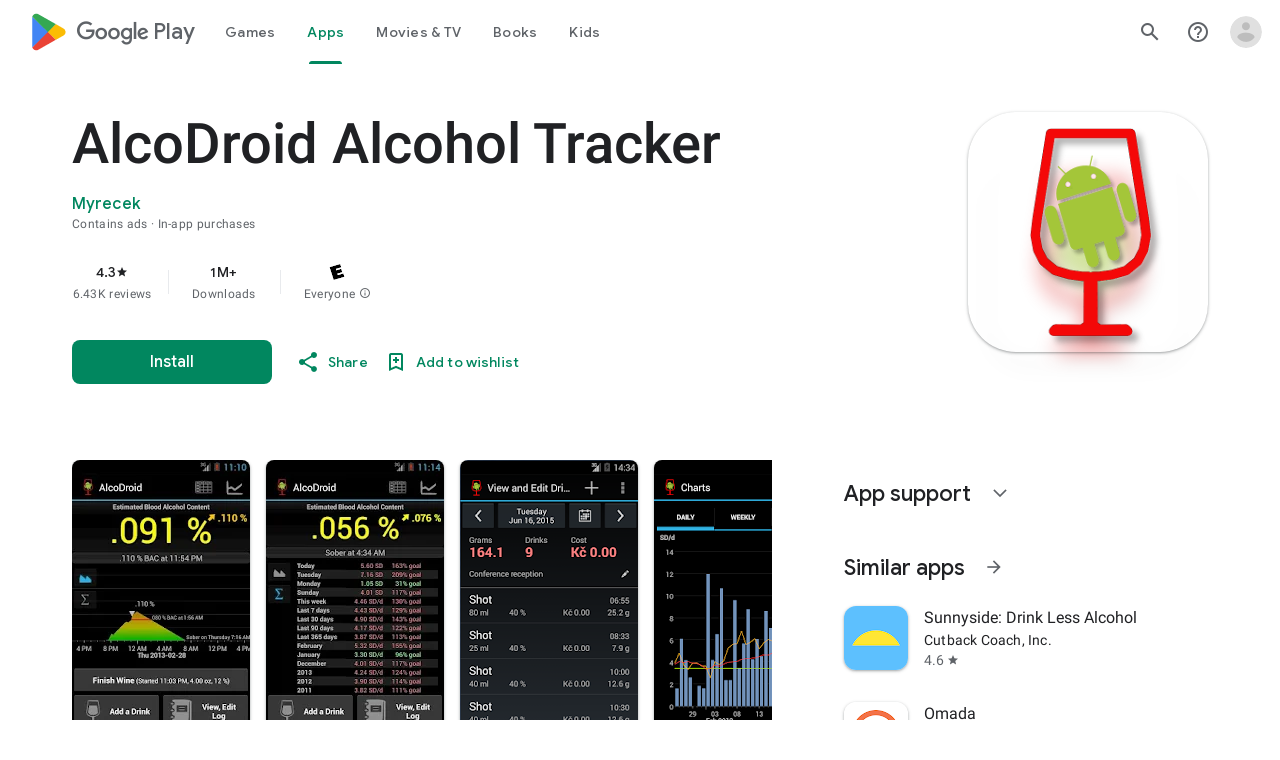

--- FILE ---
content_type: text/plain; charset=utf-8
request_url: https://play.google.com/play/log?format=json&authuser&proto_v2=true
body_size: -435
content:
["900000","1769051394418"]

--- FILE ---
content_type: text/javascript; charset=UTF-8
request_url: https://www.gstatic.com/_/boq-play/_/js/k=boq-play.PlayStoreUi.en_US.htzseK6CfTs.2021.O/ck=boq-play.PlayStoreUi.gPUkL9eXmbA.L.B1.O/am=G5Y7gD3vDwAASTDg98R_2BY/d=1/exm=A7fCU,ArluEf,BBI74,BVgquf,EFQ78c,GkRiKb,IZT63,IcVnM,JNoxi,KUM7Z,LCkxpb,LEikZe,MI6k7c,MdUzUe,MpJwZc,NwH0H,O1Gjze,O6y8ed,OTA3Ae,PrPYRd,QIhFr,RMhBfe,RyvaUb,SdcwHb,SpsfSb,UUJqVe,Uas9Hd,Ulmmrd,V3dDOb,WO9ee,XVMNvd,Z5uLle,ZDZcre,ZwDk9d,_b,_tp,aW3pY,byfTOb,e5qFLc,fl2Zj,gychg,hKSk3e,hc6Ubd,j9sf1,kjKdXe,lazG7b,lsjVmc,lwddkf,m9oV,mI3LFb,mdR7q,n73qwf,pYCIec,pjICDe,pw70Gc,vrGZEc,w9hDv,wW2D8b,ws9Tlc,xQtZb,xUdipf,z5Gxfe,zbML3c,zr1jrb/excm=_b,_tp,appdetailsview/ed=1/wt=2/ujg=1/rs=AB1caFUUX-YuGKJQyW2hmHa3XrdScr9aew/ee=EVNhjf:pw70Gc;EmZ2Bf:zr1jrb;Hs0fpd:jLUKge;JsbNhc:Xd8iUd;K5nYTd:ZDZcre;LBgRLc:SdcwHb;Me32dd:MEeYgc;NJ1rfe:qTnoBf;NPKaK:SdcwHb;NSEoX:lazG7b;Pjplud:EEDORb;QGR0gd:Mlhmy;Rdd4dc:WXw8B;SNUn3:ZwDk9d;ScI3Yc:e7Hzgb;Uvc8o:VDovNc;YIZmRd:A1yn5d;a56pNe:JEfCwb;cEt90b:ws9Tlc;d0xV3b:KoEHyd;dIoSBb:SpsfSb;dowIGb:ebZ3mb;eBAeSb:zbML3c;iFQyKf:QIhFr;ikbPFc:UfnShf;lOO0Vd:OTA3Ae;nAu0tf:z5Gxfe;oGtAuc:sOXFj;pXdRYb:MdUzUe;qQEoOc:KUM7Z;qafBPd:yDVVkb;qddgKe:xQtZb;sgjhQc:bQAegc;wR5FRb:O1Gjze;wZnI8b:Oh9t6d;xqZiqf:BBI74;yEQyxe:TLjaTd;yxTchf:KUM7Z;zxnPse:GkRiKb/dti=1/m=vNKqzc,fI4Vwc,sJhETb,JWUKXe,t1sulf,JH2zc,tBvKNb,soHxf,IJGqxf,wg1P6b,ywOR5c,PHUIyb,BfdUQc,oEJvKc,kJXwXb,chfSwc,aTwUve,indMcf,pCKBF,RQJprf,lpwuxb,NkbkFd,nKuFpb,zBPctc,jX6UVc,qfGEyb,fdeHmf,SWD8cc,tKHFxf,rpbmN
body_size: 58817
content:
"use strict";_F_installCss(".H1RBrd{max-width:500px}.UIeOBe{margin-top:30px;min-height:120px}.k2cXo{margin:0}.XWz5yd{margin-left:160px;padding:0 20px 20px}@media screen and (max-width:480px){.XWz5yd{margin-left:0;padding-left:0}}.iCVHHc{height:215px;text-align:center;width:160px}.FOYkDe{max-height:215px;max-width:160px}.Dtwbxf{font-size:28px}.Hv8szf{text-align:right}.rYrxJf,.rYrxJf:visited{color:#00838f;padding-left:3px}.F9JOfb{margin-right:3px}@media (max-height:calc(fit-content + 48px)){.ZDGq3b .VfPpkd-P5QLlc{max-height:calc(100% - 48px)}}@media (min-height:calc(fit-content + 48px)){.ZDGq3b .VfPpkd-P5QLlc{max-height:fit-content}}@media (-ms-high-contrast:active) and (min-height:calc(fit-content + 48px)),(-ms-high-contrast:none) and (min-height:calc(fit-content + 48px)){.ZDGq3b .VfPpkd-wzTsW{align-items:stretch;height:auto}}@media (max-width:528px){.ZDGq3b .VfPpkd-P5QLlc{max-width:calc(100vw - 48px)}}@media (min-width:528px){.ZDGq3b .VfPpkd-P5QLlc{max-width:480px}}@media (max-width:600px),(max-width:720px) and (max-height:400px),(min-width:720px) and (max-height:400px){.ZDGq3b.VfPpkd-Sx9Kwc-OWXEXe-n9oEIb .VfPpkd-P5QLlc{max-width:100vw}}.ZDGq3b .VfPpkd-P5QLlc{min-width:calc(100vw - 32px)}.ZDGq3b .VfPpkd-cnG4Wd{padding:24px 24px 18px 24px}@media screen and (min-width:720px){.ZDGq3b .VfPpkd-P5QLlc{min-width:600px}}@media screen and (min-width:720px) and (max-width:648px){.ZDGq3b .VfPpkd-P5QLlc{max-width:calc(100vw - 48px)}}@media screen and (min-width:720px) and (min-width:648px){.ZDGq3b .VfPpkd-P5QLlc{max-width:600px}}@media screen and (min-width:720px) and (max-width:600px),screen and (min-width:720px) and (max-width:720px) and (max-height:400px),screen and (min-width:720px) and (min-width:720px) and (max-height:400px){.ZDGq3b.VfPpkd-Sx9Kwc-OWXEXe-n9oEIb .VfPpkd-P5QLlc{max-width:100vw}}.Gqr3Sb{--gap-width:12px;margin:12px -16px 0;overflow:visible;padding:0 16px}.yUFvre{gap:var(--gap-width);padding:calc(var(--gap-width)/2) 0;padding-left:_get-adjusted-space(\"default\");scroll-snap-type:unset}.nL1Pwe{cursor:pointer;padding:10px 2px;text-align:center}.nL1Pwe:first-child{margin-left:1px}.nL1Pwe:last-child{margin-right:1px}.sdjgmb{width:100%}.Q7vmV{align-items:center;margin-top:8px;width:100%}.RFcWe{left:-14px;top:18px}.Hnoc8e{right:-14px;top:18px}.RQQX4{margin-left:12px;margin-right:8px}.RQQX4 .LFeKge,.d8xGFb .LFeKge{height:24px;width:24px}.Q7vmV .o1gy8c{width:100%}.Q7vmV .LFeKge{height:24px;width:24px}.RQQX4 .o1gy8c{margin-top:2px}.o1gy8c:focus .csaeVc,.o1gy8c:hover .csaeVc{color:#056449;fill:#056449;stop-color:#056449}.o1gy8c:focus .csaeVc:not(:disabled),.o1gy8c:hover .csaeVc:not(:disabled){color:#056449}.P9KVBf .o1gy8c:focus .csaeVc{color:#00b380;fill:#00b380;stop-color:#00b380}.P9KVBf .o1gy8c:focus .csaeVc:not(:disabled){color:#00b380}.P9KVBf .o1gy8c:hover .csaeVc{color:#00b380;fill:#00b380;stop-color:#00b380}.P9KVBf .o1gy8c:hover .csaeVc:not(:disabled){color:#00b380}.fmiEqb{display:none;margin:10px 0;width:100%}.X8BSVc:not(.VfPpkd-fmcmS-yrriRe-OWXEXe-OWB6Me) .VfPpkd-NSFCdd-Brv4Fb,.X8BSVc:not(.VfPpkd-fmcmS-yrriRe-OWXEXe-OWB6Me) .VfPpkd-NSFCdd-Ra9xwd,.X8BSVc:not(.VfPpkd-fmcmS-yrriRe-OWXEXe-OWB6Me) .VfPpkd-NSFCdd-MpmGFe{border-color:rgb(218,220,224)}.X8BSVc:not(.VfPpkd-fmcmS-yrriRe-OWXEXe-OWB6Me):not(.VfPpkd-fmcmS-yrriRe-OWXEXe-XpnDCe):hover .VfPpkd-NSFCdd-i5vt6e .VfPpkd-NSFCdd-Brv4Fb,.X8BSVc:not(.VfPpkd-fmcmS-yrriRe-OWXEXe-OWB6Me):not(.VfPpkd-fmcmS-yrriRe-OWXEXe-XpnDCe):hover .VfPpkd-NSFCdd-i5vt6e .VfPpkd-NSFCdd-Ra9xwd,.X8BSVc:not(.VfPpkd-fmcmS-yrriRe-OWXEXe-OWB6Me):not(.VfPpkd-fmcmS-yrriRe-OWXEXe-XpnDCe):hover .VfPpkd-NSFCdd-i5vt6e .VfPpkd-NSFCdd-MpmGFe{border-color:rgb(218,220,224)}.X8BSVc:not(.VfPpkd-fmcmS-yrriRe-OWXEXe-OWB6Me).VfPpkd-fmcmS-yrriRe-OWXEXe-XpnDCe .VfPpkd-NSFCdd-Brv4Fb,.X8BSVc:not(.VfPpkd-fmcmS-yrriRe-OWXEXe-OWB6Me).VfPpkd-fmcmS-yrriRe-OWXEXe-XpnDCe .VfPpkd-NSFCdd-Ra9xwd,.X8BSVc:not(.VfPpkd-fmcmS-yrriRe-OWXEXe-OWB6Me).VfPpkd-fmcmS-yrriRe-OWXEXe-XpnDCe .VfPpkd-NSFCdd-MpmGFe{border-color:rgb(218,220,224)}.X8BSVc:not(.VfPpkd-fmcmS-yrriRe-OWXEXe-OWB6Me).VfPpkd-fmcmS-yrriRe-OWXEXe-XpnDCe .VfPpkd-NSFCdd-i5vt6e .VfPpkd-NSFCdd-Brv4Fb,.X8BSVc:not(.VfPpkd-fmcmS-yrriRe-OWXEXe-OWB6Me).VfPpkd-fmcmS-yrriRe-OWXEXe-XpnDCe .VfPpkd-NSFCdd-i5vt6e .VfPpkd-NSFCdd-Ra9xwd,.X8BSVc:not(.VfPpkd-fmcmS-yrriRe-OWXEXe-OWB6Me).VfPpkd-fmcmS-yrriRe-OWXEXe-XpnDCe .VfPpkd-NSFCdd-i5vt6e .VfPpkd-NSFCdd-MpmGFe{border-width:1px}.J4Vmsd{width:100%}.koWCib{color:#01875f;fill:#01875f;stop-color:#01875f}.koWCib:not(:disabled){color:#01875f}.P9KVBf .koWCib{color:#00a173;fill:#00a173;stop-color:#00a173}.P9KVBf .koWCib:not(:disabled){color:#00a173}@media screen and (min-width:600px){.nL1Pwe{padding:10px}.fmiEqb{display:inline-flex}.Q7vmV{display:none}}.Rvudpb{color:rgb(32,33,36);fill:rgb(32,33,36);stop-color:rgb(32,33,36);font-size:.875rem;font-weight:400;letter-spacing:.0142857143em;line-height:1.25rem}.Rvudpb:not(:disabled){color:rgb(32,33,36)}.P9KVBf .Rvudpb{color:rgb(232,234,237);fill:rgb(232,234,237);stop-color:rgb(232,234,237)}.P9KVBf .Rvudpb:not(:disabled){color:rgb(232,234,237)}.efXJRc{align-items:center;display:flex;flex-grow:1}.PT2eod{border-radius:8px;box-shadow:0 -1px 5px rgba(0,0,0,.09),0 3px 5px rgba(0,0,0,.06),0 1px 2px rgba(0,0,0,.3),0 1px 3px rgba(0,0,0,.15);flex-shrink:0;height:48px;margin-right:16px;width:48px}@media screen and (min-width:1280px){.PT2eod{height:56px;width:56px}}.LUq2je{display:flex;flex-shrink:0}.ksLHF{color:rgb(32,33,36);fill:rgb(32,33,36);stop-color:rgb(32,33,36);font-family:\"Google Sans\",Roboto,Arial,sans-serif;line-height:1.75rem;font-size:1.375rem;letter-spacing:0;font-weight:400;font-weight:500;-webkit-box-orient:vertical;-webkit-line-clamp:1;display:-webkit-box;overflow:hidden}.ksLHF:not(:disabled){color:rgb(32,33,36)}.P9KVBf .ksLHF{color:rgb(232,234,237);fill:rgb(232,234,237);stop-color:rgb(232,234,237)}.P9KVBf .ksLHF:not(:disabled){color:rgb(232,234,237)}.cYHJbc{color:rgb(95,99,104);fill:rgb(95,99,104);stop-color:rgb(95,99,104);font-size:.875rem;font-weight:400;letter-spacing:.0178571429em;line-height:1.25rem;-webkit-box-orient:vertical;-webkit-line-clamp:1;display:-webkit-box;line-height:1.75rem;overflow:hidden}.cYHJbc:not(:disabled){color:rgb(95,99,104)}.P9KVBf .cYHJbc{color:rgb(154,160,166);fill:rgb(154,160,166);stop-color:rgb(154,160,166)}.P9KVBf .cYHJbc:not(:disabled){color:rgb(154,160,166)}.EnisIf{margin:-12px -12px 0 0;min-width:48px}@media (any-pointer:coarse){.Gqr3Sb{margin:12px 0;padding:0}}.QnvSid.VOBzC{z-index:2002}.XjoK4b{display:var(--H6apye,none);pointer-events:none;position:absolute;z-index:1;border-start-start-radius:calc(var(--vTiv8c, 0px) + var(--hK0TOb, 2px));border-start-end-radius:calc(var(--UtHrue, 0px) + var(--hK0TOb, 2px));border-end-end-radius:calc(var(--uHecC, 0px) + var(--hK0TOb, 2px));border-end-start-radius:calc(var(--C8LWjb, 0px) + var(--hK0TOb, 2px));inset:calc(var(--hK0TOb, 2px)*-1);box-shadow:0 0 0 var(--SGGi,3px) var(--jF0a9c,var(--gm3-sys-color-secondary,#00639b));outline:var(--SGGi,3px) solid transparent;animation-name:gm3-focus-ring-outward-grows,gm3-focus-ring-outward-shrinks;animation-duration:.15s,.45s;animation-delay:0s,.15s;animation-timing-function:cubic-bezier(.2,0,0,1),cubic-bezier(.2,0,0,1)}@keyframes gm3-focus-ring-outward-grows{from{box-shadow:0 0 0 0 var(--jF0a9c,var(--gm3-sys-color-secondary,#00639b))}to{box-shadow:0 0 0 8px var(--jF0a9c,var(--gm3-sys-color-secondary,#00639b))}}@keyframes gm3-focus-ring-outward-shrinks{from{box-shadow:0 0 0 8px var(--jF0a9c,var(--gm3-sys-color-secondary,#00639b))}}@media (prefers-reduced-motion){.XjoK4b{animation:none}}.mUIrbf-LgbsSe{display:inline-flex;position:relative;align-items:center;box-sizing:border-box;border:none;border-start-start-radius:min(var(--gm3-button-text-container-shape-start-start,9999px),var(--gm3-button-text-container-height,40px)/2);border-start-end-radius:min(var(--gm3-button-text-container-shape-start-end,9999px),var(--gm3-button-text-container-height,40px)/2);border-end-start-radius:min(var(--gm3-button-text-container-shape-end-start,9999px),var(--gm3-button-text-container-height,40px)/2);border-end-end-radius:min(var(--gm3-button-text-container-shape-end-end,9999px),var(--gm3-button-text-container-height,40px)/2);outline:none;background:transparent;-webkit-appearance:none;appearance:none;line-height:inherit;text-rendering:inherit;transition:border-radius .35s cubic-bezier(.4,.1,.5,1.4);user-select:none;vertical-align:middle;cursor:pointer;justify-content:var(--gm3-button-text-container-justify-content,center);min-inline-size:var(--gm3-button-text-container-min-width,64px);padding-block:0;-webkit-padding-start:var(--gm3-button-text-leading-space,12px);padding-inline-start:var(--gm3-button-text-leading-space,12px);-webkit-padding-end:var(--gm3-button-text-trailing-space,12px);padding-inline-end:var(--gm3-button-text-trailing-space,12px);block-size:var(--gm3-button-text-container-height,40px);--sbadab:var(--gm3-button-text-hover-state-layer-color,var(--gm3-sys-color-primary,#0b57d0));--hSHBee:var(--gm3-button-text-hover-state-layer-opacity,0.08);--F1tVH:var(--gm3-button-text-hover-state-layer-color,var(--gm3-sys-color-primary,#0b57d0));--kDWEsd:var(--gm3-button-text-pressed-state-layer-opacity,0.1);--vTiv8c:min(var(--gm3-button-text-container-shape-start-start,9999px),var(--gm3-button-text-container-height,40px)/2);--UtHrue:min(var(--gm3-button-text-container-shape-start-end,9999px),var(--gm3-button-text-container-height,40px)/2);--C8LWjb:min(var(--gm3-button-text-container-shape-end-start,9999px),var(--gm3-button-text-container-height,40px)/2);--uHecC:min(var(--gm3-button-text-container-shape-end-end,9999px),var(--gm3-button-text-container-height,40px)/2);--jF0a9c:var(--gm3-button-text-focus-indicator-color,var(--gm3-sys-color-secondary,#00639b));--hK0TOb:var(--gm3-button-text-focus-indicator-outline-offset,2px);--SGGi:var(--gm3-button-text-focus-indicator-thickness,3px)}.mUIrbf-mRLv6:focus-visible{outline:none}.mUIrbf-LgbsSe:focus-visible,.mUIrbf-mRLv6:focus-visible~.mUIrbf-UHGRz{--H6apye:block}.mUIrbf-LgbsSe:not(:disabled):active{border-start-start-radius:min(var(--gm3-button-text-pressed-container-shape-start-start,9999px),var(--gm3-button-text-container-height,40px)/2);border-end-end-radius:min(var(--gm3-button-text-pressed-container-shape-end-end,9999px),var(--gm3-button-text-container-height,40px)/2);border-start-end-radius:min(var(--gm3-button-text-pressed-container-shape-start-end,9999px),var(--gm3-button-text-container-height,40px)/2);border-end-start-radius:min(var(--gm3-button-text-pressed-container-shape-end-start,9999px),var(--gm3-button-text-container-height,40px)/2);--vTiv8c:min(var(--gm3-button-text-pressed-container-shape-start-start,9999px),var(--gm3-button-text-container-height,40px)/2);--UtHrue:min(var(--gm3-button-text-pressed-container-shape-start-end,9999px),var(--gm3-button-text-container-height,40px)/2);--C8LWjb:min(var(--gm3-button-text-pressed-container-shape-end-start,9999px),var(--gm3-button-text-container-height,40px)/2);--uHecC:min(var(--gm3-button-text-pressed-container-shape-end-end,9999px),var(--gm3-button-text-container-height,40px)/2)}.mUIrbf-LgbsSe-OWXEXe-wdeprb-kBPtTb-NBtyUd{border-start-start-radius:var(--gm3-button-text-container-shape-start-start,9999px);border-start-end-radius:var(--gm3-button-text-container-shape-start-end,9999px);border-end-start-radius:var(--gm3-button-text-container-shape-end-start,9999px);border-end-end-radius:var(--gm3-button-text-container-shape-end-end,9999px);--vTiv8c:var(--gm3-button-text-container-shape-start-start,9999px);--UtHrue:var(--gm3-button-text-container-shape-start-end,9999px);--C8LWjb:var(--gm3-button-text-container-shape-end-start,9999px);--uHecC:var(--gm3-button-text-container-shape-end-end,9999px)}.mUIrbf-LgbsSe-OWXEXe-wdeprb-kBPtTb-NBtyUd:not(:disabled):active{border-start-start-radius:var(--gm3-button-text-pressed-container-shape-start-start,9999px);border-end-end-radius:var(--gm3-button-text-pressed-container-shape-end-end,9999px);border-start-end-radius:var(--gm3-button-text-pressed-container-shape-start-end,9999px);border-end-start-radius:var(--gm3-button-text-pressed-container-shape-end-start,9999px);--vTiv8c:var(--gm3-button-text-pressed-container-shape-start-start,9999px);--UtHrue:var(--gm3-button-text-pressed-container-shape-start-end,9999px);--C8LWjb:var(--gm3-button-text-pressed-container-shape-end-start,9999px);--uHecC:var(--gm3-button-text-pressed-container-shape-end-end,9999px)}.mUIrbf-LgbsSe:disabled{cursor:default;pointer-events:none;--hSHBee:0;--kDWEsd:0}.mUIrbf-LgbsSe-OWXEXe-SfQLQb-suEOdc:disabled{pointer-events:auto}.mUIrbf-LgbsSe[hidden]{display:none}.mUIrbf-vQzf8d{position:relative;text-align:center;color:var(--gm3-button-text-label-text-color,var(--gm3-sys-color-primary,#0b57d0));font-size:var(--gm3-button-text-label-text-size,.875rem);font-family:var(--gm3-button-text-label-text-font,\"Google Sans\",Roboto,Arial,sans-serif);font-weight:var(--gm3-button-text-label-text-weight,500);letter-spacing:var(--gm3-button-text-label-text-tracking,0);-webkit-text-decoration:var(--gm3-button-text-label-text-decoration,none);text-decoration:var(--gm3-button-text-label-text-decoration,none);font-variation-settings:var(--gm3-button-text-label-text-font-variation-settings,initial)}.mUIrbf-kSE8rc-FoKg4d-sLO9V-YoZ4jf .mUIrbf-vQzf8d{font-family:var(--gm3-button-text-label-text-font,\"Google Sans Flex\",\"Google Sans Text\",\"Google Sans\",Roboto,Arial,sans-serif)}.mUIrbf-LgbsSe:hover .mUIrbf-vQzf8d{color:var(--gm3-button-text-hover-label-text-color,var(--gm3-sys-color-primary,#0b57d0))}.mUIrbf-LgbsSe:focus-visible .mUIrbf-vQzf8d{color:var(--gm3-button-text-focus-label-text-color,var(--gm3-sys-color-primary,#0b57d0))}.mUIrbf-LgbsSe:active .mUIrbf-vQzf8d{color:var(--gm3-button-text-pressed-label-text-color,var(--gm3-sys-color-primary,#0b57d0))}.mUIrbf-LgbsSe:disabled .mUIrbf-vQzf8d{color:var(--gm3-button-text-disabled-label-text-color,rgba(var(--gm3-sys-color-on-surface-rgb,31,31,31),.38))}.mUIrbf-LgbsSe-OWXEXe-zcdHbf .mUIrbf-vQzf8d{white-space:nowrap;text-overflow:ellipsis;overflow:hidden}.mUIrbf-LgbsSe-OWXEXe-Bz112c-M1Soyc{-webkit-padding-start:var(--gm3-button-text-with-leading-icon-leading-space,12px);padding-inline-start:var(--gm3-button-text-with-leading-icon-leading-space,12px);-webkit-padding-end:var(--gm3-button-text-with-leading-icon-trailing-space,16px);padding-inline-end:var(--gm3-button-text-with-leading-icon-trailing-space,16px)}.mUIrbf-LgbsSe-OWXEXe-Bz112c-M1Soyc .mUIrbf-kBDsod-Rtc0Jf i,.mUIrbf-LgbsSe-OWXEXe-Bz112c-M1Soyc .mUIrbf-kBDsod-Rtc0Jf img,.mUIrbf-LgbsSe-OWXEXe-Bz112c-M1Soyc .mUIrbf-kBDsod-Rtc0Jf svg{-webkit-margin-end:var(--gm3-button-text-with-icon-icon-label-space,8px);margin-inline-end:var(--gm3-button-text-with-icon-icon-label-space,8px)}.mUIrbf-LgbsSe-OWXEXe-Bz112c-UbuQg{-webkit-padding-start:var(--gm3-button-text-with-trailing-icon-leading-space,16px);padding-inline-start:var(--gm3-button-text-with-trailing-icon-leading-space,16px);-webkit-padding-end:var(--gm3-button-text-with-trailing-icon-trailing-space,12px);padding-inline-end:var(--gm3-button-text-with-trailing-icon-trailing-space,12px)}.mUIrbf-LgbsSe-OWXEXe-Bz112c-UbuQg .mUIrbf-kBDsod-Rtc0Jf i,.mUIrbf-LgbsSe-OWXEXe-Bz112c-UbuQg .mUIrbf-kBDsod-Rtc0Jf img,.mUIrbf-LgbsSe-OWXEXe-Bz112c-UbuQg .mUIrbf-kBDsod-Rtc0Jf svg{-webkit-margin-start:var(--gm3-button-text-with-icon-icon-label-space,8px);margin-inline-start:var(--gm3-button-text-with-icon-icon-label-space,8px)}.mUIrbf-kBDsod-Rtc0Jf{display:none;position:relative;line-height:0;color:var(--gm3-button-text-with-icon-icon-color,var(--gm3-sys-color-primary,#0b57d0))}.mUIrbf-kBDsod-Rtc0Jf i,.mUIrbf-kBDsod-Rtc0Jf img,.mUIrbf-kBDsod-Rtc0Jf svg{display:inline-flex;position:relative;direction:inherit;color:inherit;font-size:var(--gm3-button-text-with-icon-icon-size,18px);inline-size:var(--gm3-button-text-with-icon-icon-size,18px);block-size:var(--gm3-button-text-with-icon-icon-size,18px)}.mUIrbf-LgbsSe:hover .mUIrbf-kBDsod-Rtc0Jf{color:var(--gm3-button-text-with-icon-hover-icon-color,var(--gm3-sys-color-primary,#0b57d0))}.mUIrbf-LgbsSe:focus-visible .mUIrbf-kBDsod-Rtc0Jf{color:var(--gm3-button-text-with-icon-focus-icon-color,var(--gm3-sys-color-primary,#0b57d0))}.mUIrbf-LgbsSe:active .mUIrbf-kBDsod-Rtc0Jf{color:var(--gm3-button-text-with-icon-pressed-icon-color,var(--gm3-sys-color-primary,#0b57d0))}.mUIrbf-LgbsSe:disabled .mUIrbf-kBDsod-Rtc0Jf{color:var(--gm3-button-text-with-icon-disabled-icon-color,rgba(var(--gm3-sys-color-on-surface-rgb,31,31,31),.38))}[dir=rtl] .mUIrbf-LgbsSe-OWXEXe-drxrmf-Bz112c .mUIrbf-kBDsod-Rtc0Jf,.mUIrbf-LgbsSe-OWXEXe-drxrmf-Bz112c .mUIrbf-kBDsod-Rtc0Jf[dir=rtl]{transform:scaleX(-1)}.mUIrbf-LgbsSe-OWXEXe-Bz112c-M1Soyc .mUIrbf-kBDsod-Rtc0Jf-OWXEXe-M1Soyc,.mUIrbf-LgbsSe-OWXEXe-Bz112c-UbuQg .mUIrbf-kBDsod-Rtc0Jf-OWXEXe-UbuQg{display:inline-flex}.mUIrbf-mRLv6{position:absolute;inset:0}.mUIrbf-LgbsSe-OWXEXe-dgl2Hf{margin-block:max((48px - var(--gm3-button-text-container-height,40px))/2,0px)}.mUIrbf-RLmnJb{position:absolute;inline-size:max(48px,100%);block-size:max(48px,100%);inset:unset;top:50%;left:50%;transform:translate(-50%,-50%)}.mUIrbf-LgbsSe{will-change:transform,opacity}.mUIrbf-LgbsSe::before{content:\"\";pointer-events:none;position:absolute;inset:0;border-radius:inherit;border:1px solid transparent}@media (forced-colors:active){.mUIrbf-LgbsSe:has(.mUIrbf-mRLv6)::before{border-color:LinkText}}@media (forced-colors:active){.mUIrbf-LgbsSe:has(.mUIrbf-mRLv6) .mUIrbf-vQzf8d,.mUIrbf-LgbsSe:has(.mUIrbf-mRLv6) .mUIrbf-kBDsod-Rtc0Jf{color:LinkText}}.mUIrbf-LgbsSe:disabled::before{background-color:var(--gm3-button-text-disabled-container-color,rgba(var(--gm3-sys-color-on-surface-rgb,31,31,31),0))}@media (forced-colors:active){.mUIrbf-LgbsSe:disabled::before{border-color:GrayText}}@media (forced-colors:active){.mUIrbf-StrnGf-YYd4I-VtOx3e::before{border-color:CanvasText}}.pYTkkf-Bz112c-LgbsSe{align-items:center;-webkit-appearance:none;appearance:none;background:transparent;border:none;box-sizing:border-box;cursor:pointer;display:inline-flex;fill:currentColor;justify-content:center;line-height:inherit;outline:none;position:relative;text-rendering:inherit;user-select:none;block-size:var(--gm3-icon-button-standard-container-height,40px);inline-size:var(--gm3-icon-button-standard-container-width,40px);padding-block:calc((var(--gm3-icon-button-standard-container-height, 40px) - var(--gm3-icon-button-standard-icon-size, 24px))/2);padding-inline:calc((var(--gm3-icon-button-standard-container-width, 40px) - var(--gm3-icon-button-standard-icon-size, 24px))/2);border-start-start-radius:min(var(--gm3-icon-button-standard-container-shape-start-start,9999px),var(--gm3-icon-button-standard-container-height,40px)/2);border-end-end-radius:min(var(--gm3-icon-button-standard-container-shape-end-end,9999px),var(--gm3-icon-button-standard-container-height,40px)/2);border-start-end-radius:min(var(--gm3-icon-button-standard-container-shape-start-end,9999px),var(--gm3-icon-button-standard-container-height,40px)/2);border-end-start-radius:min(var(--gm3-icon-button-standard-container-shape-end-start,9999px),var(--gm3-icon-button-standard-container-height,40px)/2);transition:border-radius .35s cubic-bezier(.27,1.06,.18,1);--jF0a9c:var(--gm3-icon-button-standard-focus-indicator-color,var(--gm3-sys-color-secondary,#00639b));--hK0TOb:var(--gm3-icon-button-standard-focus-indicator-outline-offset,2px);--SGGi:var(--gm3-icon-button-standard-focus-indicator-thickness,3px);--vTiv8c:min(var(--gm3-icon-button-standard-container-shape-start-start,9999px),var(--gm3-icon-button-standard-container-height,40px)/2);--uHecC:min(var(--gm3-icon-button-standard-container-shape-end-end,9999px),var(--gm3-icon-button-standard-container-height,40px)/2);--UtHrue:min(var(--gm3-icon-button-standard-container-shape-start-end,9999px),var(--gm3-icon-button-standard-container-height,40px)/2);--C8LWjb:min(var(--gm3-icon-button-standard-container-shape-end-start,9999px),var(--gm3-icon-button-standard-container-height,40px)/2)}.pYTkkf-Bz112c-LgbsSe::before{border-radius:inherit;border:1px solid transparent;box-sizing:border-box;content:\"\";inset:0;pointer-events:none;position:absolute;z-index:1}.pYTkkf-Bz112c-LgbsSe i,.pYTkkf-Bz112c-LgbsSe svg,.pYTkkf-Bz112c-LgbsSe img{block-size:var(--gm3-icon-button-standard-icon-size,24px);font-size:var(--gm3-icon-button-standard-icon-size,24px);inline-size:var(--gm3-icon-button-standard-icon-size,24px)}.pYTkkf-Bz112c-kBDsod-Rtc0Jf.pYTkkf-Bz112c-kBDsod-Rtc0Jf{block-size:var(--gm3-icon-button-standard-icon-size,24px);display:inline-block;inline-size:var(--gm3-icon-button-standard-icon-size,24px);line-height:0;z-index:1}.pYTkkf-Bz112c-kBDsod-Rtc0Jf-OWXEXe-Xhs9z{opacity:1;position:absolute;transition-duration:50ms;transition-property:opacity}.pYTkkf-Bz112c-kBDsod-Rtc0Jf.pYTkkf-Bz112c-kBDsod-Rtc0Jf-OWXEXe-IT5dJd,.pYTkkf-Bz112c-LgbsSe-OWXEXe-IT5dJd .pYTkkf-Bz112c-kBDsod-Rtc0Jf{opacity:0}.pYTkkf-Bz112c-LgbsSe-OWXEXe-IT5dJd .pYTkkf-Bz112c-kBDsod-Rtc0Jf-OWXEXe-IT5dJd{display:inline-block;opacity:1;transition-duration:50ms;transition-property:opacity}.pYTkkf-Bz112c-LgbsSe:focus-visible,.pYTkkf-Bz112c-LgbsSe .pYTkkf-Bz112c-mRLv6:focus-visible~.pYTkkf-Bz112c-UHGRz{--H6apye:block}.pYTkkf-Bz112c-LgbsSe[hidden]{display:none}[dir=rtl] .pYTkkf-Bz112c-LgbsSe-OWXEXe-drxrmf-Bz112c-bEDTcc-SIsrTd,.pYTkkf-Bz112c-LgbsSe-OWXEXe-drxrmf-Bz112c-bEDTcc-SIsrTd[dir=rtl]{transform:scaleX(-1)}.pYTkkf-Bz112c-mRLv6{block-size:100%;inline-size:100%;left:0;outline:none;position:absolute;top:0}.pYTkkf-Bz112c-RLmnJb{block-size:var(--gm3-icon-button-standard-touch-target-size,48px);inline-size:var(--gm3-icon-button-standard-touch-target-size,48px);left:auto;position:absolute;top:50%;transform:translateY(-50%);z-index:1}.pYTkkf-Bz112c-LgbsSe-OWXEXe-IT5dJd{border-start-start-radius:min(var(--gm3-icon-button-standard-selected-container-shape-start-start,9999px),var(--gm3-icon-button-standard-container-height,40px)/2);border-end-end-radius:min(var(--gm3-icon-button-standard-selected-container-shape-end-end,9999px),var(--gm3-icon-button-standard-container-height,40px)/2);border-start-end-radius:min(var(--gm3-icon-button-standard-selected-container-shape-start-end,9999px),var(--gm3-icon-button-standard-container-height,40px)/2);border-end-start-radius:min(var(--gm3-icon-button-standard-selected-container-shape-end-start,9999px),var(--gm3-icon-button-standard-container-height,40px)/2);--vTiv8c:min(var(--gm3-icon-button-standard-selected-container-shape-start-start,9999px),var(--gm3-icon-button-standard-container-height,40px)/2);--uHecC:min(var(--gm3-icon-button-standard-selected-container-shape-end-end,9999px),var(--gm3-icon-button-standard-container-height,40px)/2);--UtHrue:min(var(--gm3-icon-button-standard-selected-container-shape-start-end,9999px),var(--gm3-icon-button-standard-container-height,40px)/2);--C8LWjb:min(var(--gm3-icon-button-standard-selected-container-shape-end-start,9999px),var(--gm3-icon-button-standard-container-height,40px)/2)}@media not (prefers-reduced-motion){.pYTkkf-Bz112c-LgbsSe:active,.pYTkkf-Bz112c-LgbsSe-OWXEXe-IT5dJd:active{border-start-start-radius:min(var(--gm3-icon-button-standard-pressed-container-shape-start-start,9999px),var(--gm3-icon-button-standard-container-height,40px)/2);border-end-end-radius:min(var(--gm3-icon-button-standard-pressed-container-shape-end-end,9999px),var(--gm3-icon-button-standard-container-height,40px)/2);border-start-end-radius:min(var(--gm3-icon-button-standard-pressed-container-shape-start-end,9999px),var(--gm3-icon-button-standard-container-height,40px)/2);border-end-start-radius:min(var(--gm3-icon-button-standard-pressed-container-shape-end-start,9999px),var(--gm3-icon-button-standard-container-height,40px)/2);--vTiv8c:min(var(--gm3-icon-button-standard-pressed-container-shape-start-start,9999px),var(--gm3-icon-button-standard-container-height,40px)/2);--uHecC:min(var(--gm3-icon-button-standard-pressed-container-shape-end-end,9999px),var(--gm3-icon-button-standard-container-height,40px)/2);--UtHrue:min(var(--gm3-icon-button-standard-pressed-container-shape-start-end,9999px),var(--gm3-icon-button-standard-container-height,40px)/2);--C8LWjb:min(var(--gm3-icon-button-standard-pressed-container-shape-end-start,9999px),var(--gm3-icon-button-standard-container-height,40px)/2)}}.pYTkkf-Bz112c-LgbsSe:disabled{--hSHBee:0;--kDWEsd:0;cursor:default;pointer-events:none}.pYTkkf-Bz112c-LgbsSe-OWXEXe-SfQLQb-suEOdc:disabled{pointer-events:auto}.pYTkkf-Bz112c-LgbsSe{color:var(--gm3-icon-button-standard-unselected-icon-color,var(--gm3-sys-color-on-surface-variant,#444746));will-change:transform,opacity;--sbadab:var(--gm3-icon-button-standard-unselected-hover-state-layer-color,var(--gm3-sys-color-on-surface-variant,#444746));--hSHBee:var(--gm3-icon-button-standard-unselected-hover-state-layer-opacity,0.08);--F1tVH:var(--gm3-icon-button-standard-unselected-pressed-state-layer-color,var(--gm3-sys-color-on-surface-variant,#444746));--kDWEsd:var(--gm3-icon-button-standard-unselected-pressed-state-layer-opacity,0.1)}.pYTkkf-Bz112c-LgbsSe-OWXEXe-IT5dJd{color:var(--gm3-icon-button-standard-selected-icon-color,var(--gm3-sys-color-primary,#0b57d0));--sbadab:var(--gm3-icon-button-standard-selected-hover-state-layer-color,var(--gm3-sys-color-primary,#0b57d0));--hSHBee:var(--gm3-icon-button-standard-selected-hover-state-layer-opacity,0.08);--F1tVH:var(--gm3-icon-button-standard-selected-pressed-state-layer-color,var(--gm3-sys-color-primary,#0b57d0));--kDWEsd:var(--gm3-icon-button-standard-selected-pressed-state-layer-opacity,0.1)}.pYTkkf-Bz112c-LgbsSe:hover{color:var(--gm3-icon-button-standard-unselected-hover-icon-color,var(--gm3-sys-color-on-surface-variant,#444746))}.pYTkkf-Bz112c-LgbsSe:focus-visible{color:var(--gm3-icon-button-standard-unselected-focus-icon-color,var(--gm3-sys-color-on-surface-variant,#444746))}.pYTkkf-Bz112c-LgbsSe:active{color:var(--gm3-icon-button-standard-unselected-pressed-icon-color,var(--gm3-sys-color-on-surface-variant,#444746))}.pYTkkf-Bz112c-LgbsSe-OWXEXe-IT5dJd:hover{color:var(--gm3-icon-button-standard-selected-hover-icon-color,var(--gm3-sys-color-primary,#0b57d0))}.pYTkkf-Bz112c-LgbsSe-OWXEXe-IT5dJd:focus-visible{color:var(--gm3-icon-button-standard-selected-focus-icon-color,var(--gm3-sys-color-primary,#0b57d0))}.pYTkkf-Bz112c-LgbsSe-OWXEXe-IT5dJd:active{color:var(--gm3-icon-button-standard-selected-pressed-icon-color,var(--gm3-sys-color-primary,#0b57d0))}.pYTkkf-Bz112c-LgbsSe:disabled{color:var(--gm3-icon-button-standard-disabled-icon-color,rgba(var(--gm3-sys-color-on-surface-rgb,31,31,31),.38))}.zyTWof-Ng57nc{display:none;position:fixed;inset:auto 0 0;align-items:center;justify-content:center;box-sizing:border-box;z-index:var(--gm3-snackbar-z-index,8);margin:8px;pointer-events:none;-webkit-tap-highlight-color:rgba(0,0,0,0)}.zyTWof-Ng57nc[popover]{background:none;border:none;overflow:visible;padding:0}.zyTWof-Ng57nc-OWXEXe-M1Soyc{justify-content:flex-start}.zyTWof-Ng57nc-OWXEXe-eu7FSc .zyTWof-YAxtVc{flex-direction:column;align-items:flex-start}.zyTWof-Ng57nc-OWXEXe-eu7FSc .zyTWof-gIZMF{padding-bottom:8px;padding-inline:16px 8px}.zyTWof-Ng57nc-OWXEXe-eu7FSc .zyTWof-M6tBBc{align-self:flex-end;margin-bottom:4px}.zyTWof-Ng57nc-OWXEXe-uGFO6d,.zyTWof-Ng57nc-OWXEXe-FNFY6c,.zyTWof-Ng57nc-OWXEXe-FnSee{display:flex}.zyTWof-Ng57nc-OWXEXe-FNFY6c .zyTWof-gIZMF,.zyTWof-Ng57nc-OWXEXe-FNFY6c .zyTWof-M6tBBc{visibility:visible}.zyTWof-Ng57nc-OWXEXe-FNFY6c .zyTWof-YAxtVc{transform:scale(1);opacity:1;pointer-events:auto;transition:opacity .15s 0ms cubic-bezier(0,0,.2,1),transform .15s 0ms cubic-bezier(0,0,.2,1)}.zyTWof-Ng57nc-OWXEXe-FnSee .zyTWof-YAxtVc{transform:scale(1);transition:opacity 75ms 0ms cubic-bezier(.4,0,1,1)}.zyTWof-YAxtVc{background-color:var(--gm3-snackbar-container-color,var(--gm3-sys-color-inverse-surface,#303030));min-width:344px;max-width:672px;padding-inline:0 8px;display:flex;align-items:center;justify-content:flex-start;box-sizing:border-box;transform:scale(.8);opacity:0;border-start-start-radius:var(--gm3-snackbar-container-shape-start-start,4px);border-start-end-radius:var(--gm3-snackbar-container-shape-start-end,4px);border-end-end-radius:var(--gm3-snackbar-container-shape-end-end,4px);border-end-start-radius:var(--gm3-snackbar-container-shape-end-start,4px);--yXuigc:var(--gm3-snackbar-container-elevation,3);--Fe5l0b:var(--gm3-snackbar-container-shadow-color,var(--gm3-sys-color-shadow,#000))}@media (max-width:344px),(max-width:480px){.zyTWof-YAxtVc{min-width:100%}}.zyTWof-YAxtVc::before{position:absolute;box-sizing:border-box;width:100%;height:100%;top:0;left:0;border:1px solid transparent;border-radius:inherit;content:\"\";pointer-events:none}.zyTWof-gIZMF{color:var(--gm3-snackbar-supporting-text-color,var(--gm3-sys-color-inverse-on-surface,#f2f2f2));letter-spacing:var(--gm3-snackbar-supporting-text-tracking,0);font-size:var(--gm3-snackbar-supporting-text-size,.875rem);font-family:var(--gm3-snackbar-supporting-text-font,\"Google Sans Flex\",\"Google Sans Text\",\"Google Sans\",Roboto,Arial,sans-serif);font-weight:var(--gm3-snackbar-supporting-text-weight,400);line-height:var(--gm3-snackbar-supporting-text-line-height,1.25rem);font-variation-settings:var(--gm3-snackbar-supporting-text-font-variation-settings,initial);padding-top:14px;padding-bottom:14px;padding-inline:16px 8px;margin:0;width:100%;flex-grow:1;box-sizing:border-box;visibility:hidden}.zyTWof-M6tBBc{display:flex;flex-shrink:0;align-items:center;box-sizing:border-box;visibility:hidden}.zyTWof-IkaYrd+.zyTWof-TolmDb{margin-inline:8px 0}.zyTWof-IkaYrd{--gm3-button-text-focus-label-text-color:var(--gm3-snackbar-action-focus-label-text-color,var(--gm3-sys-color-inverse-primary,#a8c7fa));--gm3-button-text-hover-label-text-color:var(--gm3-snackbar-action-hover-label-text-color,var(--gm3-sys-color-inverse-primary,#a8c7fa));--gm3-button-text-hover-state-layer-color:var(--gm3-snackbar-action-hover-state-layer-color,var(--gm3-sys-color-inverse-primary,#a8c7fa));--gm3-button-text-hover-state-layer-opacity:var(--gm3-snackbar-action-hover-state-layer-opacity,0.08);--gm3-button-text-label-text-color:var(--gm3-snackbar-action-label-text-color,var(--gm3-sys-color-inverse-primary,#a8c7fa));--gm3-button-text-label-text-font:var(--gm3-snackbar-action-label-text-font,\"Google Sans Flex\",\"Google Sans Text\",\"Google Sans\",Roboto,Arial,sans-serif);--gm3-button-text-label-text-font-variation-settings:var(--gm3-snackbar-action-label-text-font-variation-settings,initial);--gm3-button-text-label-text-size:var(--gm3-snackbar-action-label-text-size,0.875rem);--gm3-button-text-label-text-tracking:var(--gm3-snackbar-action-label-text-tracking,0rem);--gm3-button-text-label-text-weight:var(--gm3-snackbar-action-label-text-weight,500);--gm3-button-text-pressed-label-text-color:var(--gm3-snackbar-action-pressed-label-text-color,var(--gm3-sys-color-inverse-primary,#a8c7fa));--gm3-button-text-pressed-state-layer-color:var(--gm3-snackbar-action-pressed-state-layer-color,var(--gm3-sys-color-inverse-primary,#a8c7fa));--gm3-button-text-pressed-state-layer-opacity:var(--gm3-snackbar-action-pressed-state-layer-opacity,0.1)}.zyTWof-TolmDb{--gm3-icon-button-standard-icon-size:var(--gm3-snackbar-icon-size,24px);--gm3-icon-button-standard-unselected-icon-color:var(--gm3-snackbar-icon-color,var(--gm3-sys-color-inverse-on-surface,#f2f2f2));--gm3-icon-button-standard-unselected-hover-icon-color:var(--gm3-snackbar-icon-hover-icon-color,var(--gm3-sys-color-inverse-on-surface,#f2f2f2));--gm3-icon-button-standard-unselected-hover-state-layer-color:var(--gm3-snackbar-icon-hover-state-layer-color,var(--gm3-sys-color-inverse-on-surface,#f2f2f2));--gm3-icon-button-standard-unselected-hover-state-layer-opacity:var(--gm3-snackbar-icon-hover-state-layer-opacity,0.08);--gm3-icon-button-standard-unselected-focus-icon-color:var(--gm3-snackbar-icon-focus-icon-color,var(--gm3-sys-color-inverse-on-surface,#f2f2f2));--gm3-icon-button-standard-unselected-pressed-icon-color:var(--gm3-snackbar-icon-pressed-icon-color,var(--gm3-sys-color-inverse-on-surface,#f2f2f2));--gm3-icon-button-standard-unselected-pressed-state-layer-opacity:var(--gm3-snackbar-icon-pressed-state-layer-opacity,0.1);--gm3-icon-button-standard-container-height:36px;--gm3-icon-button-standard-container-width:36px}.lMimMe{color:rgb(32,33,36);fill:rgb(32,33,36);stop-color:rgb(32,33,36);font-family:\"Google Sans\",Roboto,Arial,sans-serif;line-height:1.5rem;font-size:1.125rem;letter-spacing:0;font-weight:400;align-items:center;display:flex}.lMimMe:not(:disabled){color:rgb(32,33,36)}.P9KVBf .lMimMe{color:rgb(232,234,237);fill:rgb(232,234,237);stop-color:rgb(232,234,237)}.P9KVBf .lMimMe:not(:disabled){color:rgb(232,234,237)}.UjXtlf{margin-top:16px}.axjpce{margin-right:4px}.BlLrjc{display:inline-block}.B4wkv{align-items:center;display:flex;margin:24px 0 4px}.B4wkv .LjbECb{font-size:18px;margin-right:16px}.aPeBBe{color:rgb(32,33,36);fill:rgb(32,33,36);stop-color:rgb(32,33,36)}.aPeBBe:not(:disabled){color:rgb(32,33,36)}.P9KVBf .aPeBBe{color:rgb(232,234,237);fill:rgb(232,234,237);stop-color:rgb(232,234,237)}.P9KVBf .aPeBBe:not(:disabled){color:rgb(232,234,237)}.dnM39b{list-style:inside;margin-left:34px}.Hxpbhb{font-family:Roboto,Arial,sans-serif;line-height:1rem;font-size:.75rem;letter-spacing:.025em;font-weight:400;align-items:center;display:flex}.RLg0jb{flex-shrink:0;margin-left:48px}@media screen and (min-width:600px){.xNUmN{column-count:2}}.Fx1lse{text-align:center}.k8Lt0 .jy7Abe{position:absolute;left:50%;top:50%;transform:translate(-50%,-50%)}.odk6He{display:grid;grid-template-columns:auto}.RHo1pe{padding:15px 0}.RHo1pe:not(:first-child){border-color:rgb(232,234,237);border-top:1px solid}.RHo1pe:not(:first-child):not(:disabled){border-color:rgb(232,234,237)}.P9KVBf .RHo1pe:not(:first-child){border-color:rgb(60,64,67)}.P9KVBf .RHo1pe:not(:first-child):not(:disabled){border-color:rgb(60,64,67)}.RbQjz{align-items:center;display:flex;flex-direction:column;justify-content:center;padding-top:15px;font-size:1.15rem}.nitQ6d{display:none}@media (max-height:732px){.vFondc .VfPpkd-P5QLlc{max-height:calc(100% - 32px)}}@media (min-height:732px){.vFondc .VfPpkd-P5QLlc{max-height:700px}}@media (-ms-high-contrast:active) and (min-height:732px),(-ms-high-contrast:none) and (min-height:732px){.vFondc .VfPpkd-wzTsW{align-items:stretch;height:auto}}.xoKNSc{margin:0 -24px;padding:0 40px}.Ud1OW{background-color:#e9f0fe}sentinel{}");
this.default_PlayStoreUi=this.default_PlayStoreUi||{};(function(_){var window=this;
try{
_.JGa=_.A("vNKqzc",[_.Il]);
_.u("vNKqzc");
var LRc=class extends _.Ru{static Na(){return{service:{view:_.sL}}}constructor(a){super();this.zd=a.service.view}H(a){(a=a.event.target)&&(a=a.getAttribute("href"))&&_.qL(this.zd,a)}};LRc.prototype.$wa$fAsfBd=function(){return this.H};_.Wu(_.JGa,LRc);
_.v();
_.wQa=_.A("JH2zc",[]);_.xe(_.wQa);
_.u("JH2zc");
_.RQb=class extends _.Ou{constructor(){super();this.ka=this.oa().Zb("VfPpkd-AznF2e-uDEFge-OWXEXe-GN5I5c");this.content=this.Ua("bN97Pc")}Dj(a){if(this.ka||!a)this.oa().yb("VfPpkd-AznF2e-uDEFge-OWXEXe-auswjd");else{const b=this.H(),c=a.width/b.width;a=a.left-b.left;this.oa().yb("VfPpkd-AznF2e-uDEFge-OWXEXe-di8rgd-RCfa3e");this.content.Pb("transform",`translateX(${a}px) scaleX(${c})`);this.H();this.oa().Bb("VfPpkd-AznF2e-uDEFge-OWXEXe-di8rgd-RCfa3e");this.oa().yb("VfPpkd-AznF2e-uDEFge-OWXEXe-auswjd");
this.content.Pb("transform","")}}H(){return this.content.el().getBoundingClientRect()}O(){this.oa().Bb("VfPpkd-AznF2e-uDEFge-OWXEXe-auswjd")}};_.RQb.prototype.$wa$ZpywWb=function(){return this.O};_.RQb.prototype.$wa$fab5xd=function(){return this.H};_.Xu(_.RQb,_.wQa);
_.v();
_.sQa=_.A("t1sulf",[_.hu]);_.xe(_.sQa);
_.u("t1sulf");
var SQb=function(a,b,c,d,e){function f(h){return h.size()!==0||c.Va()?c.data.hn&&!h.size()||h.size()>1:!0}if(!f(a.find(".VfPpkd-cfyjzb"))&&(a=a.find(".VfPpkd-cfyjzb"),!f(a)))if(c.jc()){var g=!!c.Va()?.toString();g?(a.size()?d.yi(a.el(),c.Va()):(d=d.Qc(c.Va()),b.before(d)),g&&!a.size()&&e()):(a.remove(),a.size()&&e())}else d.yi(a.el(),c.Va())};var TQb=function(a,b){a.kd=b},UQb=function(a){var b=a.oa().el();a={detail:{OV:a.oa().el().id}};_.ih(b,"ndQSrb",void 0,void 0,a)},VQb=function(a,b){_.Kr(a.na,"VfPpkd-jY41G-V67aGc",!!b);a.na.Tc(b)},nT=class extends _.$M{constructor(){super();this.FD=_.Xe(_.Vu(_.RQb,"s3t1lf"));this.jd=_.Xe(_.eM);this.Ub=_.Xe(_.xt);this.O=this.Pc=!1;this.kd=!0;this.hk=this.Ua("ksKsZd");this.na=this.Ua("V67aGc");TQb(this,!this.getData("skipFocusOnActivate").Wb(!1));_.SM(this.oa())&&(this.Pc=_.TM(this.oa()),_.Dg(this.oa().el(),
(a,b)=>this.Pe(a,b)))}Pe(a,b){this.Pc&&(a=b.data.isActive,typeof a==="boolean"&&a!==this.isActive()&&a&&UQb(this));a=b.jc();a!==this.yc()&&VQb(this,a||"");SQb(this.oa(),_.$u(this,"V67aGc"),b,this.Ub,()=>{this.wa()});a=!1;b.data.hn&&!this.oa().Zb("VfPpkd-AznF2e-OWXEXe-eu7FSc")?(this.oa().yb("VfPpkd-AznF2e-OWXEXe-eu7FSc"),a=!0):!b.data.hn&&this.oa().Zb("VfPpkd-AznF2e-OWXEXe-eu7FSc")&&(this.oa().Bb("VfPpkd-AznF2e-OWXEXe-eu7FSc"),a=!0);a&&this.wa();return!0}yc(){return this.na.tc()}isActive(){return this.oa().Zb("VfPpkd-AznF2e-OWXEXe-auswjd")}Dj(a){this.oa().yb("VfPpkd-AznF2e-OWXEXe-auswjd");
this.oa().el().setAttribute("aria-selected","true");this.oa().el().setAttribute("tabindex","0");this.FD.Dj(a);a=this.oa().el()===document.activeElement;this.kd&&!a&&this.oa().focus()}La(){this.oa().Bb("VfPpkd-AznF2e-OWXEXe-auswjd");this.oa().el().setAttribute("aria-selected","false");this.oa().el().setAttribute("tabindex","-1");this.FD.O()}Fa(){return this.FD.H()}H(){const a=this.oa().Sb().offsetWidth,b=this.oa().Sb().offsetLeft;return{jw:b,kw:b+a}}getId(){return this.oa().el().id}Jb(){this.oa().focus()}Zd(){return this.oa()}Yg(){return this.ka}wh(){return this.Vc()}wi(){return!1}Mg(){return this.hk.el().getBoundingClientRect()}click(a){UQb(this);
return super.click(a)}focus(a){a=super.focus(a);_.$L(this.jd,this);_.cM(this.jd,this,{ij:super.ij()});return a}blur(a){_.dM(this.jd,this);return super.blur(a)}mn(a){this.O=!0;return super.mn(a)}Yh(a){this.O=!0;return super.Yh(a)}Mc(){super.Mc();this.O&&(this.O=!1,_.aM(this.jd,this,this.qa))}Dc(a){_.bM(this.jd,this);super.Dc(a)}wa(){_.dM(this.jd,this);this.kf()?_.cM(this.jd,this,{ij:this.ij()}):_.$L(this.jd,this)}};nT.prototype.$wa$Mkz1i=function(){return this.wa};nT.prototype.$wa$jz8gV=function(){return this.Mc};
nT.prototype.$wa$p6p2H=function(){return this.Yh};nT.prototype.$wa$UX7yZ=function(){return this.mn};nT.prototype.$wa$O22p3e=function(){return this.blur};nT.prototype.$wa$AHmuwe=function(){return this.focus};nT.prototype.$wa$cOuCgd=function(){return this.click};nT.prototype.$wa$ek3GPb=function(){return this.Mg};nT.prototype.$wa$ZMyDuc=function(){return this.wi};nT.prototype.$wa$VMu6Hb=function(){return this.wh};nT.prototype.$wa$fkGEZ=function(){return this.Yg};nT.prototype.$wa$mlK5wb=function(){return this.Zd};
nT.prototype.$wa$Hmewsd=function(){return this.Jb};nT.prototype.$wa$pTuYge=function(){return this.getId};nT.prototype.$wa$VcWJGf=function(){return this.H};nT.prototype.$wa$ZgZz8b=function(){return this.Fa};nT.prototype.$wa$ZpywWb=function(){return this.La};nT.prototype.$wa$qs41qe=function(){return this.isActive};nT.prototype.$wa$TRoYe=function(){return this.yc};_.Xu(nT,_.sQa);
_.v();
_.tQa=_.A("VNcg1e",[_.El]);
_.u("VNcg1e");
_.WQb=class extends _.Ps{static Na(){return{tb:{soy:_.Jt}}}constructor(a){super();this.H=null;this.ld=a.tb.soy}};_.Ls(_.tQa,_.WQb);
_.v();
_.uQa=_.A("JWUKXe",[_.tQa]);
/*

 Copyright 2018 Google Inc.

 Permission is hereby granted, free of charge, to any person obtaining a copy
 of this software and associated documentation files (the "Software"), to deal
 in the Software without restriction, including without limitation the rights
 to use, copy, modify, merge, publish, distribute, sublicense, and/or sell
 copies of the Software, and to permit persons to whom the Software is
 furnished to do so, subject to the following conditions:

 The above copyright notice and this permission notice shall be included in
 all copies or substantial portions of the Software.

 THE SOFTWARE IS PROVIDED "AS IS", WITHOUT WARRANTY OF ANY KIND, EXPRESS OR
 IMPLIED, INCLUDING BUT NOT LIMITED TO THE WARRANTIES OF MERCHANTABILITY,
 FITNESS FOR A PARTICULAR PURPOSE AND NONINFRINGEMENT. IN NO EVENT SHALL THE
 AUTHORS OR COPYRIGHT HOLDERS BE LIABLE FOR ANY CLAIM, DAMAGES OR OTHER
 LIABILITY, WHETHER IN AN ACTION OF CONTRACT, TORT OR OTHERWISE, ARISING FROM,
 OUT OF OR IN CONNECTION WITH THE SOFTWARE OR THE USE OR OTHER DEALINGS IN
 THE SOFTWARE.
*/
_.iqb=function(a,b){return(a.matches||a.webkitMatchesSelector||a.msMatchesSelector).call(a,b)};
var wQb=class{constructor(a,b){this.H=a;this.wa=b}};var xQb,yQb;xQb=function(a){return{left:0,right:a.wa.Sb().offsetWidth-a.H.Sb().offsetWidth}};yQb=function(a,b){a=xQb(a);return Math.min(Math.max(a.left,b),a.right)};_.zQb=class extends wQb{ka(){const a=this.H.el().scrollLeft,{right:b}=xQb(this);return Math.round(b-a)}qa(a){const b=xQb(this),c=this.H.el().scrollLeft;a=yQb(this,b.right-a);return{Fr:a,lq:a-c}}na(a){const b=this.H.el().scrollLeft;a=yQb(this,b-a);return{Fr:a,lq:a-b}}O(a){return a}};var AQb;AQb=function(a,b){return Math.max(Math.min(0,b),a.H.Sb().offsetWidth-a.wa.Sb().offsetWidth)};_.BQb=class extends wQb{ka(a){const b=this.H.el().scrollLeft;return Math.round(a-b)}qa(a){const b=this.H.el().scrollLeft;a=AQb(this,-a);return{Fr:a,lq:a-b}}na(a){const b=this.H.el().scrollLeft;a=AQb(this,b-a);return{Fr:a,lq:a-b}}O(a,b){return a-b}};var CQb;CQb=function(a,b){return Math.min(Math.max(0,b),a.wa.Sb().offsetWidth-a.H.Sb().offsetWidth)};_.DQb=class extends wQb{ka(a){const b=this.H.el().scrollLeft;return Math.round(b-a)}qa(a){const b=this.H.el().scrollLeft;a=CQb(this,a);return{Fr:a,lq:b-a}}na(a){const b=this.H.el().scrollLeft;a=CQb(this,b+a);return{Fr:a,lq:b-a}}O(a,b){return a+b}};
_.u("JWUKXe");
var XQb=function(){return(0,_.O)('<div class="'+_.S("VfPpkd-AznF2e-OFz35")+'"></div>')};var YQb,$Qb;YQb=function(a){a=_.hn(a.content.el(),"transform");if(a==="none")return 0;a=/\((.+?)\)/.exec(a);if(!a)return 0;[,,,,a]=a[1].split(",");return parseFloat(a)};$Qb=function(a){a.O=!1;var b=YQb(a);const c=a.area.el().scrollLeft;b=a.fn()?_.ZQb(a).O(c,b):c-b;a.oa().Bb("VfPpkd-AznF2e-vzJc7b-OWXEXe-oT9UPb");a.content.Pb("transform","translateX(0px)");a.area.el().scrollLeft=b};
_.ZQb=function(a){if(!a.na){{var b=a.area.el().scrollLeft;a.area.el().scrollLeft=b-1;const e=a.area.el().scrollLeft;if(e<0)a.area.el().scrollLeft=b,b=new _.BQb(a.area,a.content);else{var c=a.area.el().getBoundingClientRect(),d=a.content.el().getBoundingClientRect();c=Math.round(d.right-c.right);a.area.el().scrollLeft=b;b=c===e?new _.DQb(a.area,a.content):new _.zQb(a.area,a.content)}}a.na=b}return a.na};_.aRb=function(a,b){return Math.min(Math.max(0,b),a.content.Sb().offsetWidth-a.area.Sb().offsetWidth)};
_.oT=class extends _.Ru{static Na(){return{service:{Efa:_.WQb}}}constructor(a){super();this.O=!1;this.window=this.getWindow();this.Ba=a.service.Efa;this.area=this.Ua("vJ7A6b");this.content=this.Ua("bN97Pc");a=this.Ba;if(typeof a.H==="number")a=a.H;else{var b=a.ld.Qc(XQb);b=new _.rn(b);(new _.rn(document.documentElement)).append(b);var c=b.Sb().offsetHeight-b.Sb().clientHeight;b.remove();a=a.H=c}this.area.Pb("margin-bottom",String(-a)+"px");this.area.yb("VfPpkd-AznF2e-LUERP-vJ7A6b-OWXEXe-XuHpsb");
_.Bh(this,new _.yP(this.area.el()))}H(){if(this.fn()){var a=YQb(this);return _.ZQb(this).ka(a)}a=YQb(this);return this.area.el().scrollLeft-a}ka(){return this.content.Sb().offsetWidth}scrollTo(a){if(this.fn()){var b=_.ZQb(this).qa(a);this.animate(b)}else b=this.H(),a=_.aRb(this,a),this.animate({Fr:a,lq:a-b})}qa(){if(!this.O)return!0;$Qb(this);return!0}wa(a){this.trigger("hICJmc",{RM:a.targetElement.Sb().scrollLeft,offsetWidth:a.targetElement.Sb().offsetWidth,fea:a.targetElement.Sb().scrollWidth})}ml(a){a=
a.event.target;this.O&&_.iqb(a,".mdc-tab-scroller__scroll-content")&&(this.O=!1,this.oa().Bb("VfPpkd-AznF2e-vzJc7b-OWXEXe-oT9UPb"))}animate(a){a.lq!==0&&($Qb(this),this.area.el().scrollLeft=a.Fr,this.content.Pb("transform",`translateX(${a.lq}px)`),this.area.el().getBoundingClientRect(),this.window.requestAnimationFrame(()=>{this.oa().yb("VfPpkd-AznF2e-vzJc7b-OWXEXe-oT9UPb");this.content.Pb("transform","none")}),this.O=!0)}fn(){return _.hn(this.content.el(),"direction")==="rtl"}};
_.oT.prototype.$wa$e204de=function(){return this.ml};_.oT.prototype.$wa$Y3U6Wb=function(){return this.wa};_.oT.prototype.$wa$PNXF5=function(){return this.qa};_.oT.prototype.$wa$Wxpo4e=function(){return this.ka};_.oT.prototype.$wa$AkCrjc=function(){return this.H};_.Wu(_.uQa,_.oT);
_.v();
_.vQa=_.A("sJhETb",[_.uQa]);
_.u("sJhETb");
var bRb=function(a,b){if(a.fn())return _.ZQb(a).na(b);const c=a.H();a=_.aRb(a,b+c);return{Fr:a,lq:a-c}};var pT=new Set;pT.add("ArrowLeft");pT.add("ArrowRight");pT.add("End");pT.add("Home");pT.add("Enter");pT.add(" ");var qT=new Map;qT.set(37,"ArrowLeft");qT.set(39,"ArrowRight");qT.set(35,"End");qT.set(36,"Home");qT.set(13,"Enter");qT.set(32," ");
var cRb=function(a){var b=_.Ro(a.oa().find(".VfPpkd-AznF2e"));b=Array.from(b).map((c,d)=>_.vi(a.ni(c),e=>{a.O[d]=e}));return new _.df(b)},dRb=function(a,b){const c=a.O.findIndex(e=>e.isActive());if(!(b>=0&&b<a.O.length)||b===c)return!1;let d;c!==-1&&(a.O[c].La(),d=a.O[c].Fa());a.O[b].Dj(d);a.scrollIntoView(b);return!0},eRb=function(a){return a.O.map(b=>b.oa().el())},rT=class extends _.Ru{static Na(){return{controller:{oq:{jsname:"mAKh3e",ctor:_.oT}}}}constructor(a){super();this.O=[];this.qq=!1;this.oq=
a.controller.oq;this.qq=this.getData("useAutomaticActivation").Wb(!1);this.wf(cRb(this))}H(a){if(dRb(this,a)){var b=this.oa().el();_.ih(b,"lN8i5b",void 0,void 0,{detail:{index:a}})}}scrollIntoView(a){if(a>=0&&a<this.O.length)if(a===0)this.oq.scrollTo(0);else if(a===this.O.length-1)this.oq.scrollTo(this.oq.ka());else if(this.fn()){var b=this.oq.H(),c=this.oa().Sb().offsetWidth,d=this.O[a].H(),e=this.oq.ka();var f=e-d.jw-c-b;d=e-d.kw-b;const g=f+d;f=f>0||g>0?a+1:d<0||g<0?a-1:-1;if(f>=0&&f<this.O.length){const {jw:h,
kw:k}=this.O[f].H();a=f>a?Math.max(e-k-b-c+36,0):Math.min(e-h-b-36,0);b=this.oq;a!==0&&b.animate(bRb(b,a))}}else if(b=this.oq.H(),c=this.oa().Sb().offsetWidth,f=this.O[a].H(),e=f.jw-b,f=f.kw-b-c,d=e+f,e=e<0||d<0?a-1:f>0||d>0?a+1:-1,e>=0&&e<this.O.length){const {jw:g,kw:h}=this.O[e].H();a=e<a?Math.min(h-b-36,0):Math.max(g-b-c+36,0);b=this.oq;a!==0&&b.animate(bRb(b,a))}}ka(){const a=this.oq.H()>0,b=this.oq.H()+this.oa().Sb().offsetWidth<this.oq.ka();return{left:a,right:b}}Vd(a){var b=a.event;a=pT.has(b.key)?
b.key:qT.get(b.keyCode);if(a===void 0)return!0;var c=a===" "||a==="Enter";c||b.preventDefault();if(this.qq&&c)return!0;b=this.ee().activeElement;b=eRb(this).indexOf(b);if(c)return this.H(b),!0;c=this.fn();const d=this.O.length-1;b=a==="End"?d:a==="ArrowLeft"&&!c||a==="ArrowRight"&&c?b-1:a==="ArrowRight"&&!c||a==="ArrowLeft"&&c?b+1:0;b<0?b=d:b>d&&(b=0);a=b;this.O[a].Jb();this.scrollIntoView(a);this.qq&&this.H(a);return!0}wa(a){this.H(this.na(a.event.detail.OV))}na(a){for(let b=0;b<this.O.length;b++)if(this.O[b].getId()===
a)return b;return-1}qa(){return this.O.findIndex(a=>a.isActive())}Ba(a){return this.O[a]?.getId()}fn(){return _.hn(this.oa().el(),"direction")==="rtl"}};rT.prototype.$wa$XE3qVc=function(){return this.qa};rT.prototype.$wa$ts7vde=function(){return this.wa};rT.prototype.$wa$I481le=function(){return this.Vd};rT.prototype.$wa$jKlRYe=function(){return this.ka};_.Wu(_.vQa,rT);
_.v();
_.GIa=_.A("tBvKNb",[]);_.xe(_.GIa);
_.u("tBvKNb");
_.mT=class extends _.Ou{constructor(){super();this.Ub=_.Xe(_.xt);this.Pc=!1;_.SM(this.oa())&&(this.Pc=_.TM(this.oa()),_.Dg(this.oa().el(),(a,b)=>this.Pe(a,b)))}Pe(a,b){this.Pc&&(a=!!b.data.isActive,a!==this.isActive()&&(a?this.Dj():this.H()));a=this.oa().children().Rc(0);this.Ub.Tq(a.el(),b.Cd());return!0}Dj(){_.Yu(this.oa(),"tabPanelActive","true");this.oa().show()}H(){_.Yu(this.oa(),"tabPanelActive","false");this.oa().Id()}isActive(){return this.oa().getData("tabPanelActive").Wb(!1)}};
_.mT.prototype.$wa$qs41qe=function(){return this.isActive};_.mT.prototype.$wa$ZpywWb=function(){return this.H};_.mT.prototype.$wa$CGLD0d=function(){return this.Dj};_.Xu(_.mT,_.GIa);
_.v();
_.HIa=_.A("fI4Vwc",[_.GIa]);
_.u("fI4Vwc");
var fRb;fRb=function(a){const b=_.So(a.oa(),".VfPpkd-AznF2e-ZMv3u").el();return _.vi(a.ni(b),c=>{a.O=c;return a.O})};
_.sT=class extends _.Ru{static Na(){return{controllers:{Dfa:{jsname:"PAiuue",ctor:_.mT}}}}constructor(a){super();this.ka=[];this.wf(fRb(this));this.ka=a.controllers.Dfa;_.RM(this.oa())}H(a){this.O.H(a)}na(a){return this.O.na(a)}Ba(a){return this.O.Ba(a)}qa(){return this.O.qa()}wa(a){a=a.event.detail.index;const b=this.Ba(a);this.ka.forEach(c=>{c.H()});this.ka[a]?.Dj();this.trigger("efhmcb",{index:a,id:b})}};_.sT.prototype.$wa$MhjYq=function(){return this.wa};_.sT.prototype.$wa$XE3qVc=function(){return this.qa};
_.Wu(_.HIa,_.sT);
_.v();
_.u("uu7UOe");
var dwb;_.bwb=function(a,b,c){a.yc!==null?(_.PM(a.oa(),a.yc,c),a.yc=null):_.PM(a.oa(),b,c)};_.cwb=function(a){var b=a.Fa();a=b?.getData("tooltipIsRich").Wb(!1);b=b?.getData("tooltipIsPersistent").Wb(!1);return{rm:a,Vl:b}};dwb=async function(a){if(!a.jh){a.Ld=!0;try{const {service:b}=await _.hf(a,{service:{Bg:_.BQa}});a.jh=b.Bg}catch(b){if(b instanceof _.Lda)return;throw b;}}return a.jh};
_.ON=class extends _.$M{constructor(){super();this.jd=_.Xe(_.eM);this.Ld=!1;this.yc=_.nm(this.getData("idomClass"));_.RM(this.oa())}Zd(){return this.oa()}Yg(){return this.ka}wh(){return this.Vc()}wi(){return this.oa().Zb("VfPpkd-Bz112c-LgbsSe")}Mg(){return(this.oa().Zb("VfPpkd-Bz112c-LgbsSe")?this.Ua("s3Eaab"):this.Zd()).el().getBoundingClientRect()}Mc(){super.Mc();_.aM(this.jd,this,this.qa)}Dc(a,b){super.Dc(a,b);_.bM(this.jd,this)}click(a){if(!this.Vc()&&this.ue()){const {rm:b,Vl:c}=_.cwb(this);
b&&c?this.kd():this.na(3)}return super.click(a)}focus(a){a=super.focus(a);_.cM(this.jd,this,{ij:super.ij()});super.kf()&&this.oa().yb("gmghec");this.ue()&&super.kf()&&this.O(2);return a}blur(a){_.dM(this.jd,this);this.oa().Bb("gmghec");this.ue()&&this.na(7,a.event);return super.blur(a)}Ma(a){this.ue()&&this.O(1);return super.Ma(a)}Oa(a){a=super.Oa(a);this.ue()&&this.na(1);return a}Yh(a){a=super.Yh(a);this.ue()&&this.O(5);return a}Lm(a){a=super.Lm(a);this.ue()&&this.na(5);return a}ue(){const a=this.Jb();
return a?a.tc().length>0:!1}Jb(){if(this.oa().getData("tooltipEnabled").Wb(!1)){var a=_.nm(this.oa().getData("tooltipId"));!a&&this.oa().Lb("aria-describedby")&&(a=this.oa().Lb("aria-describedby"));a||(_.So(this.oa(),"[data-tooltip-id]").Df()?_.So(this.oa(),"[aria-describedby]").Df()||(a=_.So(this.oa(),"[aria-describedby]").Lb("aria-describedby")):a=_.So(this.oa(),"[data-tooltip-id]").getData("tooltipId").H(""));a=a||null}else a=null;return a?(a=this.ee().getElementById(a))?new _.rn(a):null:null}Fa(){const a=
this.oa();if(!a.el().isConnected||!this.oa().getData("tooltipEnabled").Wb(!1))return null;if(a.getData("tooltipId").Re()||a.Lb("aria-describedby"))return a;let b=_.So(a,"[data-tooltip-id]");if(!b.Df())return b.first();b=_.So(a,"[aria-describedby]");return b.Df()?null:b.first()}Om(){return this.oa().getData("isGm3Button").Wb(!1)}async O(a){const b=this.Fa();if(b&&b.el().isConnected){var c=await dwb(this);c&&b.el().isConnected&&(a=c.O(b.el(),a))&&_.Bh(this,a)}}async na(a,b){const c=this.Fa();if(c&&
this.Ld){const d=await (this.jh??dwb(this));d&&d.na(c.el(),a,b)}}async kd(){const a=this.Fa();if(a){const b=await dwb(this);b&&a.el().isConnected&&b.Ma(a.el())}}async wa(){this.ue()&&this.jh&&this.jh.wa()}contextmenu(a){super.contextmenu(a);return!0}La(){_.dM(this.jd,this);this.kf()?_.cM(this.jd,this,{ij:this.ij()}):_.$L(this.jd,this)}};_.ON.prototype.$wa$Mkz1i=function(){return this.La};_.ON.prototype.$wa$mg9Pef=function(){return this.contextmenu};_.ON.prototype.$wa$fLiPzd=function(){return this.wa};
_.ON.prototype.$wa$yiFRid=function(){return this.kd};_.ON.prototype.$wa$ItCXyd=function(){return this.Om};_.ON.prototype.$wa$IrH4te=function(){return this.Fa};_.ON.prototype.$wa$XwOqFd=function(){return this.Jb};_.ON.prototype.$wa$cHeRTd=function(){return this.ue};_.ON.prototype.$wa$yfqBxc=function(){return this.Lm};_.ON.prototype.$wa$p6p2H=function(){return this.Yh};_.ON.prototype.$wa$JywGue=function(){return this.Oa};_.ON.prototype.$wa$tfO1Yc=function(){return this.Ma};
_.ON.prototype.$wa$O22p3e=function(){return this.blur};_.ON.prototype.$wa$AHmuwe=function(){return this.focus};_.ON.prototype.$wa$cOuCgd=function(){return this.click};_.ON.prototype.$wa$jz8gV=function(){return this.Mc};_.ON.prototype.$wa$ek3GPb=function(){return this.Mg};_.ON.prototype.$wa$ZMyDuc=function(){return this.wi};_.ON.prototype.$wa$VMu6Hb=function(){return this.wh};_.ON.prototype.$wa$fkGEZ=function(){return this.Yg};_.ON.prototype.$wa$mlK5wb=function(){return this.Zd};
_.v();
_.vu=_.gu("uu7UOe",[_.hu]);_.xe(_.vu);
_.BDa=_.A("soHxf",[_.vu]);_.xe(_.BDa);
_.ewb=function(a,b,c,d,e){function f(k){k=(c.H()||a.Zb("VfPpkd-LgbsSe-OWXEXe-Bz112c-M1Soyc")||a.Zb("VfPpkd-LgbsSe-OWXEXe-Bz112c-UbuQg"))&&!k.size()||k.size()>1;return!c?.Va()||k}if(!f(a.find(".VfPpkd-kBDsod"))){var g=a.find(".VfPpkd-kBDsod");if(!f(g))if(c.H())d.yi(g.el(),c.Va());else{var h=!!c?.Va()?.toString();h?(g.size()?d.yi(g.el(),c.Va()):(d=d.Qc(c.Va()),c.O()?b.after(d):b.before(d)),b=c.O()?"VfPpkd-LgbsSe-OWXEXe-Bz112c-UbuQg":"VfPpkd-LgbsSe-OWXEXe-Bz112c-M1Soyc",a.Bb(b==="VfPpkd-LgbsSe-OWXEXe-Bz112c-UbuQg"?
"VfPpkd-LgbsSe-OWXEXe-Bz112c-M1Soyc":"VfPpkd-LgbsSe-OWXEXe-Bz112c-UbuQg"),a.yb(b),h&&!g.size()&&e()):(g.remove(),a.Bb("VfPpkd-LgbsSe-OWXEXe-Bz112c-UbuQg"),a.Bb("VfPpkd-LgbsSe-OWXEXe-Bz112c-M1Soyc"),g.size()&&e())}}};
_.u("soHxf");
var fwb;fwb=new Set(["aria-label","disabled"]);
_.PN=class extends _.ON{constructor(){super();this.Ub=_.Xe(_.xt);_.SM(this.oa())&&(this.oa().Zb("VfPpkd-LgbsSe")||this.oa().Zb("VfPpkd-Bz112c-LgbsSe"))&&(this.oa().el().__soy_skip_handler=this.Pe.bind(this))}jc(){return this.Yc("V67aGc").tc()}qc(a){this.Yc("V67aGc").Tc(a)}Hh(a){_.Oo([(0,_.Jo)`aria-`],this.oa().el(),"aria-label",a)}Pe(a,b){var c=b.jc();b.H()||typeof c!=="string"||c===this.Ua("V67aGc").tc()||(this.qc(c.toString()),this.La());_.ewb(this.oa(),_.$u(this,"V67aGc"),b,this.Ub,()=>{this.La()});
!!b.Vc()!==this.ae()&&this.Kd(!!b.Vc());c=b.vd();c!==this.oa().Lb("aria-label")&&(c?_.Oo([(0,_.Jo)`aria-`],this.oa().el(),"aria-label",c):_.tn(this.oa(),"aria-label"));_.bwb(this,a.data.Ea,b.data.Ea);a=(a=b.He())?a.toString():"";_.QM(this.oa(),a,{Io:fwb});return!0}};_.PN.prototype.$wa$SQpL2c=function(){return this.jc};_.Xu(_.PN,_.BDa);
_.v();
_.PFa=_.A("IJGqxf",[_.Sn,_.Il,_.Jn]);
_.u("IJGqxf");
var WLc=class extends _.Ru{static Na(){return{service:{Fz:_.zT,view:_.sL,u8:_.JP}}}constructor(a){super();this.H=a.service.Fz;this.zd=a.service.view;this.OQ=a.service.u8}ka(a){let b=_.ug(a.data.getData("href"));const c=_.nm(a.data.getData("navigation"));a.data.getData("addContinueUrlParam").Wb(!1)&&(b=_.Bp(_.Hp(b),"continue",_.LRb(this.H,window.location.href)).toString());a=_.nm(a.data.getData("target"));c&&c==="server"?this.zd.qa(b):a&&a!=="_self"?_.kf(window,b,a):_.qL(this.zd,b);return!1}O(){this.OQ.Ba()}};
WLc.prototype.$wa$nixEK=function(){return this.O};WLc.prototype.$wa$fmKhsb=function(){return this.ka};_.Wu(_.PFa,WLc);
_.v();
_.cu=_.A("RIHuTe",[_.jma]);
_.vAa=_.A("Yu3CRc",[_.Sf]);
_.du=_.A("BCm2ob",[_.El,_.vAa,_.tl,_.Lm,_.pk]);
_.JEa=_.A("ApIzg",[_.El,_.Nn]);
_.Bu=_.A("VFlrye",[_.El,_.Un,_.ipa,_.ll,_.Qn,_.du,_.Mn,_.Tn,_.On,_.JEa,_.tl,_.cu]);
_.u("BfdUQc");
var MAc=_.A("BfdUQc");var NAc=class extends _.Ru{static Na(){return{}}H(a){_.hf(this,{service:{Zn:_.Bu}}).then(b=>{b.service.Zn.Zn({code:a.data})})}};NAc.prototype.$wa$eQqUMb=function(){return this.H};_.Wu(MAc,NAc);
_.v();
_.sCa=_.A("vGCTM",[_.Pn,_.Il,_.tl]);
_.u("vGCTM");
var zJb,AJb,BJb;zJb=/[?&](PAffiliateId)=/i;AJb=/[?&](PCamRefId)=/i;
BJb=function(a){if(_.zm()&&a.H!=null){var b=a.H.get("GPAS");if(b){var c=b.afId,d=b.afIdParamName,e=b.ts,f=b.afCampaignId;b=b.afCampaignIdParamName;if(c&&e&&!(Date.now()-e>2592E5)){e=_.Hp("https://play.google.com/");_.Bp(e,d,c);f&&f.length!=0&&_.Bp(e,b,f);c=a.na;d=c.gw;e=e.toString();b=(12).toString();f=new _.yJb;_.Mj(f,1,e);b!=null?_.Oj(f,2,parseInt(b,10)):_.Oj(f,2,0);b=a.O.get().document.referrer;b!=null&&_.Mj(f,9,b);e=_.Ep(_.Hp(e),"referrer");e!=null&&_.Mj(f,8,e);e=new _.jo;_.C(e,_.yJb,6,f);const g=
new _.eo;f=g;b=Date.now().toString();_.Kj(f,1,b);f=g;_.co(f,e.ke());d.call(c,f);a.H.remove("GPAS")}}}};
_.CJb=class extends _.Ps{static Na(){return{service:{lg:_.QQ,view:_.sL,window:_.Tt}}}constructor(a){super();this.na=a.service.lg;this.ka=a.service.view;this.O=a.service.window;this.H=(a=_.Gva("GPAS"))?new _.Lh(a):null;var b=this.O.get().location.href;if(a=zJb.exec(b)){a=a[1];var c=_.Hp(b,!0),d=_.Ep(c,a);if(d.length!=0){b=AJb.exec(b);var e=null,f=null;b&&(f=b[1],e=_.Ep(c,f));var g=Date.now();this.H!=null&&this.H.set("GPAS",{afId:d,afIdParamName:a,ts:g,afCampaignId:e,afCampaignIdParamName:f},g+2592E5);
_.Gp(c,a);b&&_.Gp(c,f);_.rL(this.ka,this.ka.Lj().oa(),c.toString());BJb(this)}}else BJb(this)}};_.Ls(_.sCa,_.CJb);
_.v();
_.u("qxhHpe");

_.v();
_.KGa=_.A("oEJvKc",[_.sCa,_.Cu,_.Il,_.tl]);
_.u("oEJvKc");
var QRc=class extends _.Ru{static Na(){return{service:{Nna:_.CJb,focus:_.eO,view:_.sL,window:_.Tt}}}constructor(a){super();this.nh=a.service.focus;this.zd=a.service.view;this.window=a.service.window.get();a=this.zd.O();a=_.rf(5,a);if(a?.startsWith("/web/")){var b=a.substring(4);a=this.zd.O();_.mb(b,"/")||(b="/"+b);a=a.match(_.qf);_.rL(this.zd,this,_.of(a[1],a[2],a[3],a[4],b,a[6],a[7]))}}UW(a,b){_.jh(this.window.document.body,"tGMTLb",b.qg.getMetadata());this.oa().Bb("xsXTx");this.O()||_.aO(this.nh,
new _.rn(this.window.document.body));return null}VW(){this.oa().yb("xsXTx");return null}H(){return!1}O(){const a=_.rh(this.oa().el(),"savedfocusid");return a&&this.oa().el().querySelector('[data-focusid="'+a+'"]')||_.bO(this.nh,this.oa()).filter(b=>b.hasAttribute("autofocus")).el()?!0:!1}};QRc.prototype.$wa$rFrphd=function(){return this.O};QRc.prototype.$wa$Q6GLuf=function(){return this.H};_.Wu(_.KGa,QRc);_.$Fb(QRc);
_.v();
_.dDa=_.A("kJXwXb",[_.nu]);
_.WW=function(a,b,c,d,e){a.open("span","ijOBRe");c&&a.ma("class",c);d&&a.ma("jslog",d);_.lN(e)&&_.jN(a,_.gN(e));_.jN(a,_.gN(_.Eq(b)));a.W();a.print(b);a.close();a.print(_.Fq(b))};_.XW=function(a,b,c,d,e){a.open("span","adjdlc");c&&a.ma("class",c);d&&a.ma("jslog",d);_.lN(e)&&_.jN(a,_.gN(e));_.jN(a,_.gN(_.Eq(b,!0)));a.W();a.print(b);a.Da()};_.YW=function(a,b,c,d,e){a.open("div","tNFaWc");c&&a.ma("class",c);d&&a.ma("jslog",d);_.lN(e)&&_.jN(a,_.gN(e));_.jN(a,_.gN(_.Eq(b)));a.W();a.print(b);a.Da()};
_.ZW=function(a,b,c,d,e){a.open("div","Vnck3b");c&&a.ma("class",c);d&&a.ma("jslog",d);_.lN(e)&&_.jN(a,_.gN(e));_.jN(a,_.gN(_.Eq(b,!0)));a.W();a.print(b);a.Da()};_.P2b=function(a,b,c,d,e,f){c=c===void 0?!0:c;a.open("h1","zpEMSb");d&&a.ma("class",d);e&&a.ma("jslog",e);_.lN(f)&&_.jN(a,_.gN(f));_.jN(a,_.gN(_.Eq(b)));a.W();a.print(b);a.close();c&&a.print(_.Fq(b))};_.Q2b=function(a,b,c){a.open("h2","COIQkd");c&&a.ma("class",c);_.lN()&&_.jN(a,_.gN());_.jN(a,_.gN(_.Eq(b)));a.W();a.print(b);a.close();a.print(_.Fq(b))};
var PZc,QZc,SZc;_.R2=function(a,b,c){a.open("div","toWBoe");a.ma("class","wVqUob");a.W();a.va("div","j1645");a.ha(PZc||(PZc=["class","ClM7O"]));a.W();a.print(b);a.close();a.open("div","qqtU4");a.ha(QZc||(QZc=["class","g1rdde"]));a.W();a.print(c);a.close();a.Da()};
SZc=function(a,b){b=b||{};const c=b.KI;if(c!=null){b=_.Z(e=>{e.open("span","eRCh7b");e.ha(RZc||(RZc=["itemprop","contentRating"]));e.W();e.U("Ma33Oe");_.WW(e,c.lb());e.V();e.close()});const d=_.Z(e=>{e.text(_.Fk("Rating"))});a.Ec("GYrB8b");_.R2(a,b,d);a.Ic()}};_.R("Vb","",0,SZc);SZc.Ha=_.N;var RZc,TZc=function(a){const b=_.Z(d=>{d.U("uuDTAe");_.pWb(d,"B6ueub","m46uhe");d.V()}),c=_.Z(d=>{d.text(_.Fk("Teacher Approved"))});a.Ec("ewzPU");_.R2(a,b,c);a.Ic()};_.R("Wb","",0,TZc);TZc.Ha=_.N;_.UZc=function(){return"Ratings and reviews are verified"};
_.VZc=function(){return"Ratings and reviews aren\u2019t verified"};
var XZc=function(a,b,c){b=b||{};const d=b.KI,e=c.ys;if(d!=null){b=_.Z(g=>{_.pA(d)&&e==="BR"&&(g.U("G7Flud"),_.HU(c,g,18,18,void 0,_.pA(d),"fVkJld"),g.V());g.open("span","JHvKkd");g.ha(WZc||(WZc=["itemprop","contentRating"]));g.W();g.U("zjlK3e");_.WW(g,d.lb());g.V();g.close()});const f=_.Z(g=>{g.text(_.Fk("Rating"))});a.Ec("GYrB8b");_.R2(a,b,f);a.Ic()}};_.R("Vb","",1,XZc);XZc.Ha=_.N;var WZc;
_.Gbd=class extends _.pN{};
var Hbd=class extends _.pN{},Ibd,Jbd=function(a){a.open("div","teLesd");a.ha(Ibd||(Ibd="jsaction,click:CnOdef,jslog,228772; 1:17801; track:click;,class,rXZODf,role,button,tabindex,0".split(",")));a.ma("jscontroller","OuYqRc");a.ma("aria-label","More info about the Government badge");a.W();a.U("mEYPzb");_.sN(a,"info",void 0,void 0,void 0,"oUaal");a.V();a.Da()},Kbd,Lbd,Obd=function(a,b,c){if(_.H(b.Fd,_.j4,169)?.H()?.getType()===1){b=_.Z(e=>{e.open("div","BT863e");e.ha(Mbd||(Mbd=["jslog","228772; 1:17686; track:impression;"]));
e.W();const f=_.Z(g=>{g.U("WdoRve");g.open("svg","C8Kwac");g.ha(Kbd||(Kbd="xmlns;http://www.w3.org/2000/svg;width;256;height;256;viewBox;0 0 20 20;fill;none".split(";")));g.W();g.va("path","EfpXZ");g.ha(Lbd||(Lbd=["d","M4.41669 14.9792L4.41669 7.91667L5.66669 7.91667L5.66669 14.9792L4.41669 14.9792ZM9.45835 14.9792L9.45835 7.91667L10.7084 7.91667L10.7084 14.9792L9.45835 14.9792ZM1.66669 17.4792L1.66669 16.2292L18.3334 16.2292L18.3334 17.4792L1.66669 17.4792ZM14.3334 14.9792L14.3334 7.91667L15.5834 7.91667L15.5834 14.9792L14.3334 14.9792ZM1.66669 6.66667L1.66669 5.5625L10 0.8125L18.3334 5.5625L18.3334 6.66667L1.66669 6.66667ZM4.45835 5.41667L15.5417 5.41667L10 2.25L4.45835 5.41667Z",
"fill","black"]));g.W();g.close();g.Da();g.V()});e.U("yD0F5");_.tN(e,f,void 0,"J3Ldd");e.V();e.close()});const d=_.Z(e=>{e.open("span","J0lvQe");e.ha(Nbd||(Nbd=["aria-label","Government App"]));e.W();e.U("QhLLef");_.WW(e,"Government");e.V();e.close();e.U("Qk4w5c");e.oc(Hbd,"teLesd","div",null,c,Jbd);e.V()});a.U("aI3KX");_.R2(a,b,d);a.V()}};_.R("Kc","",1,Obd);Obd.Ha=_.N;var Mbd,Nbd;
var Pbd=class extends _.pN{},Qbd,Rbd=function(a){a.open("div","iimKy");a.ha(Qbd||(Qbd="jsaction,click:CnOdef,jslog,220428; 1:17800; track:click;,class,wtp1uf,role,button,tabindex,0".split(",")));a.ma("jscontroller","kLjOgf");a.ma("aria-label","More info about the South African made badge");a.W();a.U("d1SKI");_.sN(a,"info",void 0,void 0,void 0,"oUaal");a.V();a.Da()},Sbd,Tbd,Ubd,Vbd,Wbd,Xbd,Ybd,Zbd,$bd,ccd=function(a,b,c){var d=c.ys;_.H(b.Fd,_.j4,169)?.H()?.getType()===2&&d==="ZA"&&(b=_.Z(e=>{e.open("div",
"vtUwBd");e.ha(acd||(acd=["jslog","220428; 1:17689; track:impression;"]));e.W();const f=_.Z(g=>{g.U("QTx1ac");g.open("svg","T760Td");g.ha(Sbd||(Sbd="width;256;height;256;viewBox;0 0 256 256;fill;none;xmlns;http://www.w3.org/2000/svg".split(";")));g.W();g.va("path","bWhh7");g.ha(Tbd||(Tbd=["d","M2.048 49.9839C45.7805 28.1676 89.3517 36.0524 133.443 42.8236C173.176 48.9266 213.356 54.2335 253.952 33.9839V206.016C210.22 227.832 166.648 219.947 122.557 213.176C82.8237 207.073 42.6445 201.766 2.048 222.016V49.9839Z",
"fill","#002395"]));g.W();g.close();g.va("path","mIohL");g.ha(Ubd||(Ubd=["d","M2.048 49.9839C45.7805 28.1676 89.3517 36.0524 133.443 42.8236C173.176 48.9266 213.356 54.2335 253.952 33.9839V120C210.22 141.816 166.648 133.931 122.557 127.16C82.8237 121.057 42.6445 115.75 2.048 136V49.9839Z","fill","#DE3831"]));g.W();g.close();g.va("path","wAw1Ce");g.ha(Vbd||(Vbd=["d","M2.048 49.9839C43.648 57.6306 85.1123 92.0728 128 128C86.4589 149.937 44.7514 171.54 2.048 222.016V49.9839Z","fill","black"]));g.W();
g.close();g.va("path","DZcNtd");g.ha(Wbd||(Wbd=["d","M2.048 49.984C18.711 41.6717 35.3485 37.6115 52.5133 36.2163C80.2176 52.928 107.917 76.7872 136.481 100.634C175.132 106.499 214.144 111.186 253.952 91.328V148.672C215.127 168.041 176.474 164.045 136.481 157.978C108.767 172.692 81.0368 186.493 52.5133 208.248C35.8605 209.603 19.2026 213.458 2.048 222.016V187.553C26.967 158.098 51.8682 138.222 77.5347 121.956C52.6618 103.744 27.6915 89.1622 2.048 84.4467V49.984Z","fill","white"]));g.W();g.close();
g.va("path","QaUlzb");g.ha(Xbd||(Xbd=["d","M2.048 49.9839C43.648 57.6306 85.1123 92.0728 128 128C86.4589 149.937 44.7514 171.54 2.048 222.016V49.9839Z","fill","black"]));g.W();g.close();g.va("path","s8Arhe");g.ha(Ybd||(Ybd=["d","M2.048 49.9839C43.648 57.6306 85.1123 92.0728 128 128C86.4589 149.937 44.7514 171.54 2.048 222.016V187.553C26.967 158.098 51.8682 138.222 77.5347 121.956C52.6618 103.744 27.6915 89.1621 2.048 84.4466V49.9839Z","fill","#FFB612"]));g.W();g.close();g.va("path","A2uAUd");g.ha(Zbd||
(Zbd=["d","M2.048 49.9838C12.0499 44.9944 22.0339 41.5307 32.3328 39.2241C65.5872 54.5432 98.8058 82.8952 133.094 111.583C172.851 117.693 213.002 123.223 253.952 102.797V137.203C214.003 157.133 174.244 152.315 133.094 145.989C99.8451 163.584 66.5395 180.293 32.3328 211.256C22.336 213.496 12.3494 216.878 2.048 222.016V201.344C33.6358 164.004 65.1853 142.116 97.7152 123.694C66.2195 98.5035 34.5318 76.6308 2.048 70.6558V49.9838Z","fill","#007A4D"]));g.W();g.close();g.va("path","bKTuV");g.ha($bd||($bd=
"opacity;0.2;d;M2.048 49.9839C45.7805 28.1676 89.3517 36.0524 133.443 42.8236C173.176 48.9266 213.356 54.2335 253.952 33.9839V206.016C210.22 227.832 166.648 219.947 122.557 213.176C82.8237 207.073 42.6445 201.766 2.048 222.016V49.9839ZM10.048 54.9477V209.7C88.5274 176.865 166.51 234.286 245.952 201.052V46.3C167.473 79.1346 89.4899 21.7138 10.048 54.9477Z;fill;#1A1A1A".split(";")));g.W();g.close();g.Da();g.V()});e.U("d26mhf");_.tN(e,f,void 0,"cqs0qd");e.V();e.close()}),d=_.Z(e=>{e.open("span","VZcCAb");
e.ha(bcd||(bcd=["aria-label","South African Made"]));e.W();e.U("Too04");_.WW(e,"ZA Made");e.V();e.close();e.U("eXwuec");e.oc(Pbd,"iimKy","div",null,c,Rbd);e.V()}),a.Ec("GUOsUd"),_.R2(a,b,d),a.Ic())};_.R("Jc","",1,ccd);ccd.Ha=_.N;var acd,bcd;
_.u("kJXwXb");
var fcd=function(a,b){a=a.iQ;const c=_.V(_.W(),_.lWb(b,"Learn more",void 0,void 0,void 0,void 0,void 0,void 0,(0,_.dq)(""+_.AW(b,_.Zzc(a))),"_blank"));_.V(c,_.f2(b));return _.V(_.W(),_.e2(b,_.V(_.V(_.V(_.T(_.V(_.T(_.W(),'<div class="'+_.S("oS3zXb")+'">'),_.rV(b,120,40,void 0,_.mA(a),"gQLaEd",void 0,void 0,(0,_.eq)('alt="'+_.S("Content rating")+'" itemprop="image"'))),"<span>"+_.oq(a.lb())+"</span></div>"),_.CU(_.GU(a))!=null?_.T(_.V(_.T(_.W(),'<div class="'+_.S("bdxpHd")+'">'),_.oq(_.CU(_.GU(a)))),
"</div>"):""),_.CU(a.H())!=null?_.T(_.V(_.T(_.W(),'<div class="'+_.S("bdxpHd")+'">'),_.oq(_.CU(a.H()))),"</div>"):""),_.CU(_.H(a,_.zv,7))!=null?_.T(_.V(_.T(_.W(),'<div class="'+_.S("bdxpHd")+'">'),_.oq(_.CU(_.H(a,_.zv,7)))),"</div>"):""),c))},gcd=class extends _.Ru{static Na(){return{service:{dialog:_.wU},soy:{jQ:_.Gbd}}}constructor(a){super();this.Kc=a.service.dialog;this.jQ=a.soy.jQ}openDialog(){this.Kc.openDialog(fcd,{iQ:this.jQ.data.iQ})}};gcd.prototype.$wa$CnOdef=function(){return this.openDialog};
_.Wu(_.dDa,gcd);


_.v();
_.u("YYmHzb");
_.DQ=class extends _.Ps{constructor(){super();this.Il=new _.KB}H(a){return this.Il.H(a)}HF(){return this.Il.HF()}};_.Ls(_.pk,_.DQ);
_.v();
var vIb,sIb,tIb,uIb;
_.wIb=function(a,b){const c=b||{};b=c.document||document;const d=_.Fa(a).toString(),e=_.Xg(new _.Ml(b),"SCRIPT");var f={A2:e,Ey:void 0};const g=new _.Oe(sIb,f);let h=null;const k=c.timeout!=null?c.timeout:5E3;k>0&&(h=window.setTimeout(function(){tIb(e,!0);g.H(new uIb(1,"Timeout reached for loading script "+d))},k),f.Ey=h);e.onload=e.onreadystatechange=function(){e.readyState&&e.readyState!="loaded"&&e.readyState!="complete"||(tIb(e,c.ooa||!1,h),g.callback(null))};e.onerror=function(){tIb(e,!0,h);
g.H(new uIb(0,"Error while loading script "+d))};f=c.attributes||{};_.lb(f,{type:"text/javascript",charset:"UTF-8"});_.qla(e,f);_.mf(e,a);vIb(b).appendChild(e);return g};vIb=function(a){const b=_.Ol(a);return b&&b.length!==0?b[0]:a.documentElement};sIb=function(){if(this&&this.A2){const a=this.A2;a&&a.tagName=="SCRIPT"&&tIb(a,!0,this.Ey)}};tIb=function(a,b,c){c!=null&&_.aa.clearTimeout(c);a.onload=()=>{};a.onerror=()=>{};a.onreadystatechange=()=>{};b&&window.setTimeout(function(){_.Yl(a)},0)};
uIb=function(a,b){let c="Jsloader error (code #"+a+")";b&&(c+=": "+b);_.ia.call(this,c);this.code=a};_.Yh(uIb,_.ia);
_.u("Majtt");
_.xIb=(0,_.Ra)`https://payments.sandbox.google.com/payments/v4/js/integrator.js?rk=1`;_.yIb=(0,_.Ra)`https://payments.google.com/payments/v4/js/integrator.js?rk=1`;
_.v();
_.u("WpAucf");
var AIb,zIb;AIb=function(a=!1){var b=zIb.Kb();if(b.H)return b.H;b.H=_.wIb(a?_.xIb:_.yIb,{attributes:{async:!0,"data-payments-main":"data-payments-main"},timeout:3E4}).then(()=>{},c=>Promise.reject(`Failed to load the instrument manager script with error: ${c}`));return b.H};zIb=class{constructor(){this.H=null}static Kb(){return _.zk(zIb)}};
_.EQ=class extends _.Ps{static Na(){return{service:{vg:_.$s,If:_.DQ}}}constructor(a){super();this.Tu=a.service.vg;this.If=a.service.If;a=this.Tu.get("B3n0Re").Wb(!1);this.H=AIb(a)}};_.Ls(_.Lm,_.EQ);
_.v();
_.u("ajoVw");
_.BIb=function(a,b){return a.H.H.then(()=>_.Th("payments.business.integration.ClientTokenFactory").createClientTokenAsync(b))};_.CIb=class extends _.Ps{static Na(){return{service:{JA:_.EQ}}}constructor(a){super();this.H=a.service.JA}};_.Ls(_.jma,_.CIb);
_.v();
_.Es(_.ll,_.kl);
var Y1b=class extends _.x{constructor(a){super(a)}};_.EW=class extends _.x{constructor(a){super(a)}Oc(){return _.H(this,Y1b,1)}};_.Kq[175900044]={Isa:_.je(175900044,_.Jq,_.EW)};var FW=class extends _.x{constructor(a){super(a)}H(){return _.bj(this,_.QB,1,_.Vi())}};FW.prototype.ua="ZprKBc";var Z1b=_.je(175900044,_.Lq,FW);_.Mq[175900044]={Nca:Z1b};new _.Jf("175900044",FW,_.EW);(new _.D(FW)).Nca=Z1b;_.Eo.ZprKBc=_.Do;new _.D(FW);_.Eo.ZprKBc=_.Do;_.$1b=new _.Jf("d5TsKd",FW,_.EW,[_.Qk,175900044,_.Sk,!0,_.Tk,"/PlayStoreDataService.PlayUniqueUserDevices"]);
_.u("bDt8Bf");
_.R("Q","",0,function(){return(0,_.eq)(_.X1b())});_.a2b=class extends _.Ps{static Na(){return{tb:{soy:_.Jt},service:{dialog:_.fW,kc:_.TL}}}constructor(a){super();this.O=a.tb.soy;this.H=a.service.dialog;this.ka=a.service.kc}};_.Ls(_.gpa,_.a2b);
_.v();
_.u("OpQVcc");
_.b2b=class extends _.Ps{static Na(){return{tb:{soy:_.Jt},service:{dialog:_.fW}}}constructor(a){super();this.O=a.tb.soy;this.H=a.service.dialog}};_.Ls(_.hpa,_.b2b);
_.v();
_.u("gCNtGd");
var oRb;oRb=function(a){return _.L(a,_.vUa,22,_.Zv)};_.pRb=class extends _.x{constructor(a){super(a)}};_.pRb.prototype.ua="PGYHBd";_.vT=class extends _.x{constructor(a){super(a)}};_.vT.prototype.ua="gpKXZ";_.qRb=[3,5];_.rRb=class extends _.x{constructor(a){super(a)}Ka(){return _.H(this,_.Y,1)}Ac(){return _.L(this,_.Ev,5,_.qRb)}Ie(){return _.H(this,_.wv,4)}};_.rRb.prototype.ua="ZCy80d";var sRb=new _.JB("45670958",!1);var tRb,uRb;tRb=function(a){a.H||(a.H=_.hf(a,{service:{view:_.Il}}).then(b=>b.service.view));return a.H};uRb=function(a,b,c){a.ka?_.kf(window,(_.zQ(b)||(0,_.Is)``).toString(),c):_.Fs((_.zQ(b)||(0,_.Is)``).toString(),{target:c})};
_.wT=class extends _.Ps{static Na(){return{service:{If:_.DQ}}}constructor(a){super();this.O=a.service.If;this.ka=this.O.H(sRb)}navigate(a,b="_blank"){switch(_.Zi(a,_.vv)){case 5:a=a.H();const c=(_.zQ(a)||(0,_.Is)``).toString();_.Hp(c).H.startsWith("/store/points")?tRb(this).then(d=>_.qL(d,_.sp(_.Hp(c),_.Mp(_.Hp(d.O()).O.clone(),["utm_source"])).toString())):tRb(this).then(d=>_.qL(d,c));break;case 6:uRb(this,a.ka(),b);break;case 9:uRb(this,_.lA(a).getUrl(),b);break;case 2:if(oRb(a.O()))tRb(this).then(d=>
_.qL(d,_.sp(_.Hp("/store/points"),_.Mp(_.Hp(d.O()).O.clone(),["utm_source"])).toString()));else throw Error("kf`"+_.Zi(a,_.vv));break;default:throw Error("kf`"+_.Zi(a,_.vv));}}};_.Ls(_.On,_.wT);
_.v();
_.FEa=_.A("sB5Jlf",[_.tl]);
_.GEa=_.A("BrkcBe",[_.tl]);
_.HEa=_.A("wzCHmc",[_.El,_.Nn,_.Pn,_.GEa,_.pk]);
_.Au=_.A("GnUsze",[_.HEa,_.FEa,_.tl]);
_.u("CxPp1d");
var r2b;r2b=function(a,b){const c=_.pi();_.ri(_.hf(a,{service:{Yn:_.Au}}).then(({service:d})=>d.Yn.H(b)),()=>c.resolve());return c.promise};_.s2b=function(a,b){let c=_.Rf();switch(_.Zi(b,_.qRb)){case 3:a.H.navigate(_.L(b,_.wv,3,_.qRb));break;case 5:c=r2b(a,b.Ac());break;default:a.H.navigate(b.Ie())}c.then(()=>b)};_.t2b=class extends _.Ps{static Na(){return{service:{navigation:_.wT}}}constructor(a){super();this.H=a.service.navigation}};_.Ls(_.ipa,_.t2b);
_.v();
_.u("KyP8jd");
var r3b;r3b={ula:"rapt",Ala:"raboi",Bla:"rahi",Cla:"raii",Dla:"rasi",Ela:"rgrs"};_.s3b=class extends _.Ps{static Na(){return{service:{view:_.sL,window:_.Tt}}}constructor(a){super();this.H=a.service.view;this.O=a.service.window}remove(){const a=_.Hp(this.O.get().location.href);Object.keys(r3b).forEach(b=>_.Gp(a,r3b[b]));_.rL(this.H,this.H.Lj().oa(),a.toString())}};_.Ls(_.jpa,_.s3b);
_.v();
_.u("Elfftd");
_.xJb=class extends _.x{constructor(a){super(a)}};_.RQ=function(a){const b=new _.jo;_.io(b,a);return b};_.SQ=function(a){const b=new _.go;b.Je(a.eventType);a.Gk&&_.NQ(b,a.Gk);a.statusCode&&_.Oj(b,72,a.statusCode);a.fY&&_.C(b,_.xJb,32,a.fY);a.Vba!=void 0&&_.Ej(b,15,a.Vba);a.xZ&&_.Mj(b,5,a.xZ);a.errorCode&&_.Gj(b,4,a.errorCode);return b};_.TQ=class extends _.Ps{static Na(){return{service:{oe:_.QQ}}}constructor(a){super();this.H=a.service.oe}};_.Ls(_.Qn,_.TQ);
_.v();
_.wIa=_.A("Tuy47d",[_.yt]);
_.uW=class extends _.x{constructor(a){super(a)}};_.uW.prototype.ua="eN36M";_.Kq[149762737]={Asa:_.je(149762737,_.Jq,_.uW)};var L0b=class extends _.x{constructor(a){super(a)}getUrl(){return _.J(this,1)}};L0b.prototype.ua="YGTV9b";_.Mq[149762737]={Bsa:_.je(149762737,_.Lq,L0b)};new _.D(_.uW);new _.D(L0b);_.Eo.YGTV9b=_.Do;_.M0b=new _.Jf("jQpoKd",L0b,_.uW,[_.Qk,149762737,_.Sk,!0,_.Tk,"/PlayStoreDataService.PlayKoreanAgeVerificationUrl"]);
_.N0b=class extends _.x{constructor(a){super(a)}Ka(){return _.H(this,_.Y,1)}};_.O0b=class extends _.x{constructor(a){super(a)}Ka(){return _.H(this,_.Y,1)}};_.Kq[149067719]={wsa:_.je(149067719,_.Jq,_.O0b)};var P0b=class extends _.x{constructor(a){super(a)}ig(){return _.H(this,_.pv,1)}};P0b.prototype.ua="CT3nxb";_.Mq[149067719]={xsa:_.je(149067719,_.Lq,P0b)};new _.D(P0b);_.Eo.CT3nxb=_.Do;_.Q0b=new _.Jf("jdvjK",P0b,_.O0b,[_.Qk,149067719,_.Sk,!0,_.Tk,"/PlayStoreDataService.PlayItemImageThumbnail"]);_.R0b=_.NB({ab:!1,name:"w39Shc",Ya:_.wIa,params:{ctor:_.N0b},nb:[],data:{Bqa:function(a,b,c){b=c||{};c=b.Qa||"rpc";var d=new _.O0b;_.G(a,_.Y,1)&&(a=a.Ka(),_.C(d,_.Y,1,a));a={fatal:!0,Gb:[{key:_.at,value:new _.EE},{key:_.bt,value:new _.EE}]};let e;for(e in b)a[e]=b[e];return{wb:_.Q0b,Qa:c,Fb:d,metadata:a}},Fqa:function(a,b,c){a=c||{};b=a.Qa||"rpc";c=new _.uW;var d={fatal:!0,Gb:[{key:_.at,value:new _.EE},{key:_.bt,value:new _.EE}]};let e;for(e in a)d[e]=a[e];return{wb:_.M0b,Qa:b,Fb:c,metadata:d}}},
mb:()=>({variant:null,Xa:[],Za:{}}),kb:{},children:{}});
_.S0b=class extends _.x{constructor(a){super(a)}};_.S0b.prototype.H=_.p(112);_.Fh(_.Vn);
_.vW=class extends _.x{constructor(a){super(a)}};_.vW.prototype.ua="ni6SDe";_.Kq[149788983]={Csa:_.je(149788983,_.Jq,_.vW)};var wW=class extends _.x{constructor(a){super(a)}H(){return _.nj(this,1)}};wW.prototype.ua="oNZsae";var T0b=_.je(149788983,_.Lq,wW);_.Mq[149788983]={Kca:T0b};new _.Jf("149788983",wW,_.vW);(new _.D(wW)).Kca=T0b;_.Eo.oNZsae=_.Do;new _.D(_.vW);new _.D(wW);_.Eo.oNZsae=_.Do;_.U0b=new _.Jf("vZPbde",wW,_.vW,[_.Qk,149788983,_.Sk,!0,_.Tk,"/PlayStoreDataService.PlayKoreanUserAdultVerified"]);
_.u("WXw8B");
var V0b=function(a){return _.Dj(a,1)},W0b=function(a,b){return _.C(a,_.Y,1,b)},X0b=function(a,b){a=a.zn;return _.V(_.W(),_.B0b(b,160,215,"FOYkDe","iCVHHc",void 0,a))},Y0b=function(){let a='<span class="'+_.S("Dtwbxf")+'">';return(0,_.O)(a+"Verify your age to continue</span>")},Z0b=function(a){a=a.T5;const b=_.T(_.W(),'<div class="'+_.S("Hv8szf")+'">');_.V(b,_.EV({content:(0,_.O)("Cancel"),kh:"",Ze:"F9JOfb",attributes:(0,_.eq)('data-id="'+_.S("IbE0S")+'"'),jsaction:"click:DJ6zke"}));_.V(b,_.GV({href:a,
content:(0,_.O)("Verify your age"),kh:""}));_.T(b,"</div>");return b},$0b=function(){let a='<div class="'+_.S("XWz5yd")+'"><div class="'+_.S("w1uOVe")+'">';return(0,_.O)(a+"Please try again in few minutes.</div></div>")},a1b=function(){const a=_.T(_.W(),'<div class="'+_.S("Hv8szf")+'">');_.V(a,_.DV({content:(0,_.O)("Close"),Ea:_.JV(),attributes:(0,_.eq)('data-id="'+_.S("TvD9Pc")+'"'),jsaction:"click:DJ6zke"}));_.T(a,"</div>");return a},b1b=function(){let a='<span class="'+_.S("Dtwbxf")+'">';return(0,_.O)(a+
"Unable to verify</span>")};_.Es(_.il);var xW=class extends _.x{constructor(a){super(a)}Ka(){return _.H(this,_.Y,1)}};xW.prototype.ua="ah5tfb";_.Kq[149781727]={tsa:_.je(149781727,_.Jq,xW)};var yW=class extends _.x{constructor(a){super(a)}};yW.prototype.ua="zkbqDe";var c1b=_.je(149781727,_.Lq,yW);_.Mq[149781727]={Ica:c1b};new _.Jf("149781727",yW,xW);(new _.D(yW)).Ica=c1b;_.Eo.zkbqDe=_.Do;new _.D(xW);_.Eo.ah5tfb=_.Do;_.X(xW,_.Y,function(a){a=a.Ka();return a!=null?[a]:[]});new _.D(yW);_.Eo.zkbqDe=_.Do;var d1b=new _.Jf("aDox6b",yW,xW,[_.Qk,149781727,_.Sk,!0,_.Tk,"/PlayStoreDataService.PlayItemCountryContentRestrictions"]);var g1b=function(a,b){if(e1b(b))return _.Rf(1);const c={};b=f1b(b);c[b.Xd().toString()]=b;const d=_.U0b.Kb(new _.vW);_.zm()&&(c[d.Xd().toString()]=d);const e=a.O.execute(c);return e[b.Xd().toString()].then(f=>V0b(_.H(f,_.S0b,1))!=2?_.Rf(1):_.zm()?e[d.Xd().toString()].then(g=>g.H()?1:2):_.Rf(3)).rd(()=>4)},i1b=function(a,b,c){b=h1b(b);const d={};d[b.Xd().toString()]=b;a.O.execute(d)[b.Xd().toString()].then(e=>{const f=a.Ba.O($0b);_.dW(a.ka,f,c,_.oW(_.YV(_.WV(_.BV(),b1b),a1b),X0b,{zn:e.ig()}).Nb())})},
j1b=function(a,b,c){var d=_.M0b.Kb(new _.uW);const e=h1b(b);var f={};f[d.Xd().toString()]=d;f[e.Xd().toString()]=e;f=a.O.execute(f);d=_.Tg([f[d.Xd().toString()],f[e.Xd().toString()]]);const g=W0b(new _.N0b,b);d.then(h=>{var k=a.ka,m=_.WV(_.BV(),Y0b);var n=h[0].getUrl();const q=_.tp(_.Hp(a.na.location.href),"kavr").toString();n=_.Bp(_.Hp(n),"prev",q).toString();_.eW(k,_.R0b,g,c,_.oW(_.YV(m,Z0b,{T5:n}),X0b,{zn:h[1].ig()}).Nb())})},e1b=function(a){const b=_.tg("zQmIje");a=_.Dj(a,2);return b!="KR"||k1b.includes(a)},
f1b=function(a){var b=new xW;a=_.C(b,_.Y,1,a);return d1b.Kb(a)},h1b=function(a){var b=new _.O0b;a=_.C(b,_.Y,1,a);return _.Q0b.Kb(a)},l1b=class extends _.Ps{static Na(){return{tb:{soy:_.Jt},service:{r6:_.Npb,dialog:_.fW,Wh:_.qW,window:_.Tt,Ad:_.tW}}}constructor(a){super();this.ka=a.service.dialog;this.Ba=a.tb.soy;this.wa=a.service.Wh;this.O=a.service.r6;this.na=a.service.window.get();this.qa=a.service.Ad}H(a,b,c){return g1b(this,a).then(d=>{switch(d){case 2:return _.Hp(this.na.location.href).Ba=="kavr"?
i1b(this,a,c):j1b(this,a,c),2;case 3:return _.pW(this.wa),3;case 4:return _.sW(this.qa),4;default:return b(),1}})}};_.Ls(_.kpa,l1b);var k1b=[21,25,32,33,56,39];
_.v();
_.u("Rdd4dc");
_.K0b=new _.Dk(_.Vn);
_.v();
_.cHb=function(){return _.Ea("https://apis.google.com/js/api.js")};
var GRb,IRb,JRb;_.HRb=function(a,b){return GRb(a).then(function(c){return new _.ni(function(d,e){c.load(b,{callback:_.og(d,c),timeout:1E4,ontimeout:function(){e(Error("lf`"+b))}})})})};GRb=function(a){return a.gapi?_.Rf(a.gapi):IRb?IRb:IRb=new _.ni(function(b,c){const d=_.Vl("SCRIPT");_.mf(d,JRb);d.onload=function(){b(a.gapi)};d.onerror=function(){c(Error("mf"))};document.getElementsByTagName("head")[0].appendChild(d)})};JRb=_.cHb();
var j2b;_.i2b=function(){const a=_.nm(_.tg("oGQ2kf"));return a?_.ve(a,b=>b):null};_.k2b=function(){const a=_.i2b();return a?j2b(a):null};j2b=_.pe(_.GW);
_.eX=class extends _.x{constructor(a){super(a)}};_.eX.prototype.ua="XrqwTb";_.fX=class extends _.x{constructor(a){super(a)}};_.t3b=class extends _.x{constructor(a){super(a)}Nr(){return _.Zi(this,_.gX)}Ka(){return _.H(this,_.Y,1)}Aj(a){return _.C(this,_.Qy,5,a)}};_.gX=[13,14];_.t3b.prototype.ua="vBoetb";
_.u3b=class{constructor(a){this.H=a}};var x3b;_.v3b=function(a,b){a.H.url=b;return a};_.w3b=function(a){a.H.connectWithQueryParams=!0;return a};x3b=class{constructor(a){this.H=a||{}}value(){return this.H}getUrl(){return this.H.url}Pb(a){this.H.style=a;return this}getStyle(){return this.H.style}getId(){return this.H.id}getContext(){return this.H.context}lt(){return this.H.controller}};_.y3b=class extends x3b{};
_.u("MivOyb");
var z3b,G3b,C3b,F3b,l4b,t4b,u4b,v4b,w4b,x4b,y4b,A4b,g4b,B4b,W3b,c4b,e4b,b4b,D3b,Y3b,D4b;z3b=function(){return/^http(s?):\/\/(.*\.)?google\.com(:\d+)?$/.test(_.Sl().location.origin)||/^http(s?):\/\/(.*\.)?c\.googlers\.com(:\d+)?$/.test(_.Sl().location.origin)?!0:!1};
G3b=function(a,b,c,d){A3b=document.body.style.overflow;const e=B3b(a),f=C3b(a),g=new _.y3b;_.Bp(e,"ear",f.ke());a.pcampaignId&&_.Bp(e,"pcampaignid",a.pcampaignId);let h=!1;c&&c.playLogParentEventId!==void 0&&(_.Bp(e,"plpeid",c.playLogParentEventId),h=!0);d&&_.Bp(e,"cc",d.ke());a=D3b(_.H(f,_.fX,3));a.length>0&&_.Dp(e,"parent",a);_.v3b(_.w3b(g).Pb("fullscreen"),e.toString());E3b(new _.u3b(g.H)).H.zIndex=2000000005;gapi.iframes.getContext().open(g.value()).then(k=>F3b(b,k,h))};
C3b=function(a){var b=a.indirectProvisioningType;const c=a.subscriptionUpgradeDowngradeDetails,d=a.subscriptionResignupDetails;var e=a.bundleMetadata,f=a.paymentsClientContextToken;if(!f)throw Error("Of");var g=H3b(f);var h=_.Sl().location;f=_.Hp(h.href).O;var k=`${h.pathname}${h.search}`;h=_.Kp(f,"rgrs")?I3b(f.get("rgrs")):null;var m=new _.fX;k=_.Mj(m,3,k);_.Kp(f,"gl")&&(m=f.get("gl"),_.Mj(k,1,m));_.Kp(f,"referrer")&&(m=f.get("referrer"),_.Mj(k,2,m));(m=a.ancestorOriginList)&&_.xd(k,4,m,_.Rc);m=
new _.t3b;g=_.C(m,_.fX,3,k).Aj(g);(k=a.itemId)?(k=J3b(k),_.C(g,_.Y,1,k)):h&&_.L(h,K3b,2,L3b)&&(k=_.L(h,K3b,2,L3b).Ka(),_.C(g,_.Y,1,k));b!==void 0&&_.Oj(g,8,b);c!==void 0?(b=M3b(c),_.cj(g,9,N3b,b)):d!==void 0&&(b=O3b(d),_.cj(g,20,N3b,b));e&&_.Mj(g,10,e);if(e=a.voucherInfo)e=P3b(e),_.C(g,_.Q3b,11,e);if(e=a.pointsSpendInfo)e=R3b(e),_.C(g,_.S3b,16,e);if(e=a.battlestarInfo)e=T3b(e),_.cj(g,18,U3b,e);(e=a.developerPayload)&&_.Mj(g,12,e);a.billingOfferInfo&&(e=V3b(a.billingOfferInfo),_.C(g,W3b,7,e));(e=a.offerPersonalizedByDeveloper)&&
_.Ej(g,22,e);if(e=a.resumedSessionInformation)e=X3b(e),_.C(g,Y3b,19,e);if(e=a.acquireRequestValidation)e=Z3b(e),_.C(g,_.wH,25,e);a.multipleItems?(e=$3b(a.multipleItems),_.cj(g,14,_.gX,e)):a.singleItem?(e=a4b(a.singleItem),_.cj(g,13,_.gX,e)):h&&h.H()&&(e=new _.eX,b=h.H(),b=_.bj(b,_.bw,1,_.Vi()),_.dj(e,1,b),_.cj(g,14,_.gX,e));_.Kp(f,"rapt")&&(e=new b4b,b=f.get("rapt"),e=_.Mj(e,1,b),_.C(g,b4b,6,e));e=new c4b;_.Kp(f,"dlrct")&&(b=(new _.qk).setSeconds(parseInt(f.get("dlrct"),10)),_.C(e,_.qk,3,b));_.Kp(f,
"dlrs")&&(b=f.get("dlrs"),_.Mj(e,1,b));_.Kp(f,"dlrus")&&(b=f.get("dlrus"),_.Mj(e,2,b));(_.Kp(f,"dlrct")||_.Kp(f,"dlrs")||_.Kp(f,"dlrus"))&&_.C(g,c4b,15,e);(e=a.resumeAcquisitionSessionId)?_.Mj(g,17,e):h?.H()?.H()&&(h=h.H(),h=_.H(h,d4b,2).H(),_.Mj(g,17,h));h=new e4b;_.Kp(f,"eoai")&&(e=f.get("eoai"),_.Mj(h,21,e));_.Kp(f,"eopi")&&(e=f.get("eopi"),_.Mj(h,22,e));(_.Kp(f,"eoai")||_.Kp(f,"eopi"))&&_.C(g,e4b,21,h);a.deepLinkAcquireParams&&(f=f4b(a.deepLinkAcquireParams),_.C(g,g4b,23,f));a.remoteInstallationDestinationPcIdInformation&&
(a=h4b(a.remoteInstallationDestinationPcIdInformation),_.cj(g,26,U3b,a));return g};
F3b=function(a,b,c=!1){if(!b)throw Error("Nf");const d=b.getIframeEl();d.setAttribute("allowfullscreen","true");d.setAttribute("webkitallowfullscreen","true");d.setAttribute("allow","encrypted-media");d.setAttribute("scrolling","yes");const e=_.Hp(_.Sl().location.href).O;let f=null;_.Kp(e,"redirect_port")&&(f=e.get("redirect_port"));_.Ii&&(d.style.transform="translateZ(100000px)");const g=function(k,m){var n=new i4b;var q=k.HC();n=_.Oj(n,1,q);n=_.C(n,j4b,2,k);m?.V1&&_.Oj(n,5,m.V1);a.LX.resolve(n);
f&&(n=f,k=k.HC(),m=m??{},q=new k4b,k=_.Oj(q,1,k),k=_.Mj(k,2,m.Ysa),m=_.Oj(k,5,m.V1),l4b(n,m))};b.register("acquireUiLoaded",()=>a.M_.resolve(),gapi.iframes.CROSS_ORIGIN_IFRAMES_FILTER);d.onload=()=>{const k=setTimeout(()=>{a.L_.reject()},5E3);b.ping(()=>{clearTimeout(k)})};let h=!1;b.register("acquisitionCompleted",k=>{a.OO.resolve();h=!0;g(m4b(0),k??{})},gapi.iframes.CROSS_ORIGIN_IFRAMES_FILTER);b.register("acquisitionError",k=>{g(n4b(k))},gapi.iframes.CROSS_ORIGIN_IFRAMES_FILTER);b.register("acquireFlowFailed",
k=>{b.close();a.wJ.reject(k?.error);a.vJ.resolve();g(m4b(6))},gapi.iframes.CROSS_ORIGIN_IFRAMES_FILTER);b.register("acquireFlowFinished",k=>{b.close();a.wJ.resolve();if(f){var m=f;var n=new k4b;var q=new o4b;n=_.C(n,o4b,3,q);l4b(m,n)}a.vJ.resolve(k);h||(a.OO.reject(),g(m4b(1)))},gapi.iframes.CROSS_ORIGIN_IFRAMES_FILTER);b.register("consumeAcquiredItem",k=>{b.close();a.wJ.resolve(k);a.vJ.resolve()},gapi.iframes.CROSS_ORIGIN_IFRAMES_FILTER);b.register("redirect",k=>{_.ts(window.location,k)},gapi.iframes.CROSS_ORIGIN_IFRAMES_FILTER);
b.register("downloadInitiatedAfterAcquisition",()=>{b.restyle({show:"no"});document.body.style.overflow=A3b},gapi.iframes.CROSS_ORIGIN_IFRAMES_FILTER);b.register("acquireRequestValidationDebugResult",k=>{a.KX.resolve(k)},gapi.iframes.CROSS_ORIGIN_IFRAMES_FILTER);c&&b.register("updatePlayLogParentEventId",k=>{a.G1.resolve(k)},gapi.iframes.CROSS_ORIGIN_IFRAMES_FILTER)};
l4b=function(a,b){a=Number(a);if(!Number.isInteger(a)||a<1||a>65535)throw Error("Pf");a=`http://127.0.0.1:${a}/`;_.Rv(b,1)&&(a+="?result="+_.rj(b,1));a=_.La(a).toString();fetch(a,{method:"POST",headers:{Accept:"application/json","Content-Type":"application/json"},mode:"no-cors",body:b.ke()})};_.p4b=function(a,b){return _.Mj(a,1,b)};_.q4b=function(a,b){return _.C(a,_.Y,1,b)};_.r4b=function(a,b){return _.cj(a,2,_.mSa,b)};_.s4b=function(a){return _.Bj(a,5)};
t4b=function(a,b){a='<p class="'+_.S("H1RBrd")+'">';a+="This Google account is not yet associated with a device. Please access the Play Store app on your device before installing apps. ";b=_.nq("Q")(null,b);a+='<a href="https://support.google.com/googleplay/?p=remote_install_error" target="_blank"'+_.uq(b)+' aria-label="'+_.S("Learn more about how to install an Android app on your device from Google Play Store.")+'">';return(0,_.O)(a+"Learn more</a></p>")};
u4b=function(a,b){return _.V(_.W(),_.SV({kg:"U8Ww7d "+_.JV()},b))};v4b=function(a){return a.ka.fetch(_.$1b.Kb(new _.EW)).then(b=>{if(b.H().length===0){b=a.H;var c=a.O.O(t4b);var d=_.LV(7).toString();d=_.UV(_.YV(_.CV(_.BV()),u4b),[d]);_.dW(b,c,void 0,d.Nb());return _.Sg()}})};w4b=function(a,b){b=(b??{}).hu;a='<p class="'+_.S("UIeOBe")+'">';b="Go to Play Store on an Android device with your account ("+_.P(b??"")+") to get started.";return(0,_.O)(a+b+" </p>")};
x4b=function(){let a="<div class="+_.Lt("k2cXo")+">";return(0,_.O)(a+"Subscribe on the Play Store mobile app</div>")};y4b=function(a,b){return _.V(_.W(),_.SV({kg:"U8Ww7d "+_.JV(),Mf:(0,_.O)("Got it")},b))};_.z4b=class extends _.x{constructor(a){super(a)}};A4b=class extends _.x{constructor(a){super(a)}};g4b=class extends _.x{constructor(a){super(a)}};B4b=class extends _.x{constructor(a){super(a)}};_.C4b=class extends _.x{constructor(a){super(a)}};W3b=class extends _.x{constructor(a){super(a)}};
_.hX=function(a){var b=new W3b;return _.C(b,_.aw,1,a)};_.iX=function(a,b){return _.Ej(a,2,b)};c4b=class extends _.x{constructor(a){super(a)}};e4b=class extends _.x{constructor(a){super(a)}};_.S3b=class extends _.x{constructor(a){super(a)}};b4b=class extends _.x{constructor(a){super(a)}};D3b=function(a){return _.tj(a,4,_.Vi())};Y3b=class extends _.x{constructor(a){super(a)}};D4b=class extends _.x{constructor(a){super(a)}Ka(){return _.H(this,_.Y,1)}};D4b.prototype.ua="kMjGnc";
var E4b=class extends _.x{constructor(a){super(a)}Ka(){return _.H(this,_.Y,1)}};E4b.prototype.ua="vJFz7e";var F4b=[2,3,4],jX=class extends _.x{constructor(a){super(a)}Nr(){return _.Zi(this,F4b)}};jX.prototype.ua="UY4ove";_.Q3b=class extends _.x{constructor(a){super(a)}};_.Q3b.prototype.ua="x8GqAb";
var N3b=[9,20],U3b=[18,26],E3b=function(a){a.H.show=!0;return a},J3b=_.pe(_.Y),O3b=_.pe(_.z4b),M3b=_.pe(A4b),d4b=class extends _.x{constructor(a){super(a)}getId(){return _.J(this,1)}H(){return _.I(this,1)}};d4b.prototype.ua="wemPKb";
var G4b=_.pe(_.rRb),H3b=_.pe(_.Qy),Z3b=_.pe(_.wH),m4b=function(a){var b=new j4b;return _.Oj(b,1,a)},j4b=class extends _.x{constructor(a){super(a)}HC(){return _.rj(this,1)}},n4b=_.pe(j4b),$3b=_.pe(_.eX),f4b=_.pe(g4b),h4b=_.pe(B4b),T3b=_.pe(_.C4b),V3b=_.pe(W3b),R3b=_.pe(_.S3b),X3b=_.pe(Y3b),a4b=_.pe(jX),P3b=_.pe(_.Q3b);var i4b=class extends _.x{constructor(a){super(a)}HC(){return _.rj(this,1)}};var H4b={Xha:"authuser",Kja:"jsmode",Pja:"hl",dla:"playCountry"},I4b={[7]:"/app",[21]:"/subscription",[25]:"/inapp",[26]:"/inapp",[27]:"/subscription",[42]:"/donation",[43]:"/donation",[1]:"/movie",[3]:"/movie",[4]:"/movie",[17]:"/book",[9]:"/book",[54]:"/book",[12]:"/music",[22]:"/music",[23]:"/subscription",[13]:"/music",[33]:"/loyalty",[32]:"/loyalty",[56]:"/loyalty",[39]:"/subscription"},B3b=function(a){var b="https://tokenized.play.google.com";z3b()&&(b=gapi.config.get("play/acquire/debug/baseurl",
b));if(a.singleItem||a.multipleItems)a="/multiline";else if(a.resumedSessionInformation!=null)a="/devicehandoff";else{var c=_.Sl().location.href;/^http(s?):\/\/play(.*)?\.google\.com(:\d+)?\/googleplaygamesfe\//.test(c)||z3b()&&c.startsWith(gapi.config.get("play/acquire/debug/battlestarurl")+"/googleplaygamesfe/")?a="/gpgpc":a.itemId!=null?(a=J3b(a.itemId),a=I4b[_.Dj(a,2)]):a="/multiline"}b=new _.mp(b+"/eacquire"+a);a=_.Hp(_.Sl().location.href).O;for(const d in H4b)c=H4b[d],_.Kp(a,c)&&_.Bp(b,c,a.get(c));
_.Kp(a,"authuser")||_.Bp(b,"authuser",gapi.config.get("googleapis.config/sessionIndex")||"0");return b};var o4b=class extends _.x{constructor(a){super(a)}};var k4b=class extends _.x{constructor(a){super(a)}};k4b.prototype.ua="Ez8Lpb";var J4b=class extends _.x{constructor(a){super(a)}H(){return _.G(this,d4b,2)}};var K3b=class extends _.x{constructor(a){super(a)}Ka(){return _.H(this,_.Y,1)}};var I3b=_.pe(class extends _.x{constructor(a){super(a)}H(){return _.L(this,J4b,1,L3b)}}),L3b=[1,2];var A3b="auto";var K4b=_.pe(class extends _.x{constructor(a){super(a)}});var L4b,M4b,N4b,O4b,P4b,Q4b,R4b,S4b,T4b,X4b,V4b;L4b=new Set([1,3,4]);M4b=new Set([9,17,54]);N4b=new Set([21,54,27,39]);O4b=new Set([32,33,56]);P4b=new Set([42,43]);Q4b=new Set([...N4b,...O4b,43]);R4b=function(a){return _.HRb(window,"gapi.iframes").then(()=>{gapi.config.update("googleapis.config/sessionIndex",_.ym());a.Fa&&gapi.config.update("play/acquire/debug/baseurl",a.Fa);a.Ba&&gapi.config.update("play/acquire/debug/battlestarurl",a.Ba)})};
S4b=function(a,b){b.resumeAcquisitionSessionId!=null&&(a.na=!0);b.billingOfferInfo!=null&&_.Rj(b.billingOfferInfo,2)&&(a.ka=_.nj(b.billingOfferInfo,2))};
T4b=function(a,b){if(b.resumedSessionInformation!=null)return _.Rf();const c=b.itemId;return a.Oa.H(c,()=>{}).then(d=>{if(d!==1)return _.Sg();if(b.resumedSessionInformation!=null)return _.Rf();if(_.zm()){if(_.Dj(c,2)===7&&b.battlestarInfo==null)return v4b(a.ob);if(!a.Eb&&c.O()==39){var e=a.ub;d=e.H;e=e.O.O(w4b);var f=_.LV(7).toString();f=_.UV(_.WV(_.YV(_.CV(_.BV()),y4b),x4b),[f]);_.dW(d,e,void 0,f.Nb());return _.Sg()}}else return _.pW(a.qa,{raii:_.aVa(c)}),_.Sg();return _.Rf()})};
_.U4b=function(a){const b=_.tg("GWsdKe").H("en-US");return _.BIb(a.La,b).then(c=>{var d=new _.Qy;return _.Mj(d,1,c).ke()})};
_.W4b=function(a,b,c){a.H.Te();var d=_.Hp(_.Sl().location.href).O;_.Kp(d,"dlap")&&(b.deepLinkAcquireParams=d.get("dlap"));_.Kp(d,"arv")&&(b.acquireRequestValidation=d.get("arv"));_.Kp(d,"ridpi")&&(b.remoteInstallationDestinationPcIdInformation=d.get("ridpi"));(d=_.VQ(a.Sa))&&(b.pcampaignId=d);return a.Wa.then(()=>{const e={playLogParentEventId:_.Zn(a.wa.H)||Date.now()};var f=a.Jb||c||null;const g={OO:_.pi(),LX:_.pi(),wJ:_.pi(),vJ:_.pi(),KX:_.pi(),M_:_.pi(),L_:_.pi(),G1:_.pi()},h={acquisitionCompletedPromise:g.OO.promise,
acquisitionResultPromise:g.LX.promise,acquireFlowPromise:g.wJ.promise,acquireFlowAcquireResponsePromise:g.vJ.promise,acquireRequestValidationDebugResultPromise:g.KX.promise,iframeReadyPromise:g.M_.promise,iframeFailedToLoadPromise:g.L_.promise,playLogParentEventIdPromise:g.G1.promise};G3b(b,g,e,f);return h}).then(e=>V4b(a,e)).rd(e=>{a.H.H();throw e;})};
X4b=function(a,b){const c=new _.eX;a.JX.forEach(e=>_.ej(c,1,_.bw,e));const d=a.U1;d!=null&&_.Mj(c,2,d);return{apiVersion:1,multipleItems:c.ke(),resumedSessionInformation:a.resumedSessionInformation?a.resumedSessionInformation.ke():void 0,paymentsClientContextToken:b}};_.Y4b=function(a,b){return _.zm()?_.U4b(a).then(c=>{c=X4b(b,c);return _.W4b(a,c)}):(_.pW(a.qa),_.Sg())};
V4b=function(a,b){let c=!1;_.ri(_.mea([b.iframeReadyPromise,b.acquireFlowPromise]).rd(()=>{}),()=>{a.H.H();a.Db.remove();c&&_.ig("The iframe was thought to have failed to load, but apparently it did end up loading",null,"warning")});const d=_.Tg([_.Rf(b.acquireFlowPromise),_.Rf(b.acquireFlowAcquireResponsePromise)]).then(([e,f])=>{e!=null&&(e=G4b(e),_.s2b(a.Ma,e));return f?K4b(f):null}).rd(()=>{});_.Rf(b.playLogParentEventIdPromise).then(e=>{_.rpa(a.wa.H,e)});_.Rf(b.iframeFailedToLoadPromise).rd(e=>
{if(!a.na){var f=a.O,g=a.ka,h=(new _.go).Je(677);h=_.RQ(h);_.OQ(f.H,h);h=(new _.go).Je(600);g=_.Ej(h,20,g);g=_.NQ(g,null);g=_.RQ(g);_.OQ(f.H,g);a.ka&&(f=a.O,g=_.SQ({eventType:302,Gk:null}),_.OQ(f.H,_.RQ(g)),f=a.O,e=_.SQ({eventType:303,Gk:null,xZ:e instanceof Error?e.name:"Unknown exceptionType"}),_.OQ(f.H,_.RQ(e)))}c=!0});return{MO:d,acquisitionCompletedPromise:_.Rf(b.acquisitionCompletedPromise),acquisitionResultPromise:_.Rf(b.acquisitionResultPromise)}};
_.kX=class extends _.Ps{static Na(){return{service:{E5:_.a2b,G5:_.b2b,eQ:_.t2b,vg:_.$s,PO:_.TQ,fe:_.FS,H5:_.s3b,oA:_.K0b,Wh:_.qW,oe:_.QQ,WP:_.CIb,tl:_.WQ}}}constructor(a){super();this.ob=a.service.E5;this.ub=a.service.G5;this.Ma=a.service.eQ;this.H=a.service.fe;this.O=a.service.PO;this.La=a.service.WP;const b=a.service.vg;this.Db=a.service.H5;this.Oa=a.service.oA;this.qa=a.service.Wh;this.wa=a.service.oe;this.Sa=a.service.tl;this.Fa=_.ug(b.get("PQLgYe"));this.Ba=_.ug(b.get("CaTpee"));this.Eb=_.om(b.get("cx4Apd"));
this.Vb=b.get("Me2lie").Wb(!1);this.rc=b.get("d6er6c").Wb(!1);this.Wa=R4b(this);this.Jb=_.k2b();this.ka=!0;this.na=!1}startAcquire(a){this.H.Te();S4b(this,a);return T4b(this,a).then(()=>_.U4b(this)).then(b=>{var c={apiVersion:1,itemId:a.itemId.ke(),resumedSessionInformation:a.resumedSessionInformation?a.resumedSessionInformation.ke():void 0,paymentsClientContextToken:b,billingOfferInfo:a.billingOfferInfo?a.billingOfferInfo.ke():void 0,indirectProvisioningType:a.indirectProvisioningType?a.indirectProvisioningType:
void 0,voucherInfo:a.voucherInfo?a.voucherInfo.ke():void 0,pointsSpendInfo:a.pointsSpendInfo?a.pointsSpendInfo.ke():void 0,battlestarInfo:a.battlestarInfo?a.battlestarInfo.ke():void 0,resumeAcquisitionSessionId:a.resumeAcquisitionSessionId,subscriptionResignupDetails:a.subscriptionResignupDetails?a.subscriptionResignupDetails.ke():void 0,offerPersonalizedByDeveloper:a.HL,acquireRequestValidation:a.acquireRequestValidation?a.acquireRequestValidation.ke():void 0},d=_.Dj(a.itemId,2);if(a.resumedSessionInformation?
this.Vb:M4b.has(d)||L4b.has(d)||7===d||N4b.has(d)||O4b.has(d)||P4b.has(d)||this.rc&&25===d){let e,f;c=new _.bw;_.Gj(c,5,1);a.billingOfferInfo?(_.q4b(c,a.itemId),_.r4b(c,_.H(a.billingOfferInfo,_.aw,1)),_.nj(a.billingOfferInfo,2)?(f=new _.eX,_.ej(f,1,_.bw,c)):(e=new jX,_.cj(e,2,F4b,c))):_.Dj(a.itemId,2)===42?(e=new jX,c=new D4b,_.C(c,_.Y,1,a.itemId),_.cj(e,4,F4b,c)):Q4b.has(_.Dj(a.itemId,2))?(_.q4b(c,a.itemId),f=new _.eX,_.ej(f,1,_.bw,c)):(e=new jX,c=new E4b,_.C(c,_.Y,1,a.itemId),_.cj(e,3,F4b,c));c=
{apiVersion:1,singleItem:e?e.ke():void 0,multipleItems:f?f.ke():void 0,resumedSessionInformation:a.resumedSessionInformation?a.resumedSessionInformation.ke():void 0,paymentsClientContextToken:b,indirectProvisioningType:a.indirectProvisioningType?a.indirectProvisioningType:void 0,voucherInfo:a.voucherInfo?a.voucherInfo.ke():void 0,pointsSpendInfo:a.pointsSpendInfo?a.pointsSpendInfo.ke():void 0,battlestarInfo:a.battlestarInfo?a.battlestarInfo.ke():void 0,resumeAcquisitionSessionId:a.resumeAcquisitionSessionId,
subscriptionResignupDetails:a.subscriptionResignupDetails?a.subscriptionResignupDetails.ke():void 0,acquireRequestValidation:a.acquireRequestValidation?a.acquireRequestValidation.ke():void 0}}return _.W4b(this,c,a.Hf)}).rd(b=>{this.H.H();throw b;})}};_.Ls(_.Wn,_.kX);
_.v();
_.u("riA4Ad");

_.v();
_.lX=class extends _.x{constructor(a){super(a)}lc(){return _.H(this,_.yF,1)}Ue(){return _.G(this,_.yF,1)}};_.lX.prototype.ua="KvBohf";_.Z4b=_.je(152190432,_.Lq,_.lX);_.Mq[152190432]={gsa:_.Z4b};
var $4b=class extends _.x{constructor(a){super(a)}Wc(){return _.H(this,_.tw,1)}};$4b.prototype.ua="EIOyZ";_.mX=class extends _.x{constructor(a){super(a)}lc(){return _.H(this,$4b,1)}Ue(){return _.G(this,$4b,1)}};_.mX.prototype.ua="Iy7Swf";_.a5b=_.je(150918642,_.Lq,_.mX);_.Mq[150918642]={vsa:_.a5b};
var d5b;_.c5b=function(a){return _.Tg(b5b.map(b=>_.Ar(a,b)))};d5b=class extends _.x{constructor(a){super(a)}};d5b.prototype.ua="GixM9d";var e5b=class extends _.x{constructor(a){super(a)}Qh(){return _.H(this,d5b,1)}Yz(){return _.G(this,d5b,1)}};e5b.prototype.ua="sCuaec";_.Mq[144253750]={yra:_.je(144253750,_.Lq,e5b)};var f5b=class extends _.x{constructor(a){super(a)}lc(){return _.H(this,_.FK,1)}Ue(){return _.G(this,_.FK,1)}};f5b.prototype.ua="vTIh1b";_.Mq[164048594]={msa:_.je(164048594,_.Lq,f5b)};var b5b=[_.EB,_.yF,_.FK,_.GK,e5b,_.ZI,_.vJ,_.rH,_.zH,_.lX,_.kK,f5b,_.lG,_.mX,_.aI,_.$H,_.eG,_.DI,_.fH,_.LF];
_.u("UfnShf");
var g5b=class extends _.x{constructor(a){super(a)}},h5b=class extends _.x{constructor(a){super(a)}};h5b.prototype.ua="wmeCd";var i5b=[1,2],j5b=class extends _.x{constructor(a){super(a)}},nX=class extends _.x{constructor(a){super(a)}};nX.prototype.ua="Llu78d";var k5b=class extends _.x{constructor(a){super(a)}},l5b=class extends _.x{constructor(a){super(a)}};l5b.prototype.ua="ULokjf";var m5b=class extends _.x{constructor(a){super(a)}};m5b.prototype.ua="W3n7de";var n5b=class extends _.x{constructor(a){super(a)}};
n5b.prototype.ua="ufCNp";var o5b=class extends _.x{constructor(a){super(a)}};o5b.prototype.ua="OCKWM";var p5b=class extends _.x{constructor(a){super(a)}};p5b.prototype.ua="BOYHtb";var q5b=function(a,b){a.na=!0;return _.U4b(a).then(c=>{c={apiVersion:1,paymentsClientContextToken:c};b?.HL&&(c.offerPersonalizedByDeveloper=b.HL);b?.pointsSpendInfo&&(c.pointsSpendInfo=b.pointsSpendInfo.ke());return _.W4b(a,c)})};_.Fh(_.mpa);var r5b=function(a){const b=_.nF(new _.mz,a);var c=new h5b,d=new g5b;_.cj(c,2,i5b,d);d=new j5b;d=_.Qj(d,1,[1,2]);var e=new nX;c=_.C(e,h5b,1,c);e=_.C(c,j5b,2,d);c=new _.hw;d=new _.hC;a=_.Dj(a,2);switch(a){case 1:_.eL(c,19);a=new n5b;e=_.C(a,nX,2,e);_.C(d,n5b,4,e);break;case 3:_.eL(c,4);a=new p5b;e=_.C(a,nX,1,e);_.C(d,p5b,9,e);break;case 4:_.eL(c,4);a=new o5b;e=_.C(a,nX,1,e);_.C(d,o5b,10,e);break;case 17:_.eL(c,13);a=new l5b;e=_.C(a,nX,2,e);_.C(d,l5b,2,e);break;case 9:_.eL(c,12);a=new m5b;e=_.C(a,nX,
2,e);_.C(d,m5b,3,e);break;case 7:_.eL(c,58);_.eL(c,155);a=new _.tF;e=_.C(a,nX,3,e);_.C(d,_.tF,1,e);break;case 25:_.eL(c,1);a=new k5b;e=_.C(a,nX,1,e);_.C(d,k5b,13,e);break;default:throw Error("Qf`"+a);}return _.oF(_.qF(_.pF(new _.rF,c),d),b)};var s5b=function(a){a=a.getItem();switch(_.Zi(a,_.Gw)){case 5:return{iz:_.dB(a).Bd().H(_.Li),yf:null};case 7:return{iz:_.gB(a).Bd().H(_.Li),yf:null};case 6:return{iz:_.fB(a).Bd().H(_.Li),yf:null};case 3:return{iz:a.Ob().Bd().H(_.Li),yf:a.Ob().km()??null};case 4:return{iz:_.Iw(a).Bd().H(_.Li),yf:null};case 8:return{iz:_.Hw(a).Bd().H(_.Li),yf:null};case 16:return{iz:_.SD(a).Bd().H(_.Li),yf:null};default:throw Error("Qf`"+_.Zi(a,_.Gw));}};var t5b=function(a,b){_.hf(a,{model:{component:_.Hl}}).then(c=>{c.model.component.notify("oY7Nac",b)},c=>{if(!(c instanceof _.Xo))throw c;})},v5b=function(a){return u5b(a).then(b=>a.Ba.startAcquire(b))},x5b=function(a,b){b=b.HC();if(b!==1){if(b!==0)throw Error("Rf`"+b);w5b(a)}},u5b=function(a){const b=y5b(a);return z5b(a,b)&&!(a.ka||a.O&&a.O.O().length==1)||A5b(b)?_.Rf(b):a.ka||a.O&&a.O.O().length==1?(a.xc||(b.billingOfferInfo=B5b(a)),a.Jc?.H()?.H()&&(b.battlestarInfo=new _.C4b),_.Rf(b)):C5b(a).then(c=>
{var d=c.iz;d=d.length===1&&d[0].O().length===1?d[0].O()[0]:void 0;d&&(b.billingOfferInfo=_.iX(_.hX(d.getId()),_.Dj(d,6)==2));c.yf?.H()?.H()&&(b.battlestarInfo=new _.C4b);return b})},y5b=function(a){var b=a.H;if(a.Db){var c=new _.Q3b;_.C(c,_.Y,1,a.Db)}else c=null;b={itemId:b,resumedSessionInformation:null,voucherInfo:c,billingOfferInfo:null,indirectProvisioningType:null,pointsSpendInfo:a.wa?new _.S3b:null,battlestarInfo:null,HL:a.Wa};a.ub.length>0&&(b.resumeAcquisitionSessionId=a.ub);a.Sa&&(b.Hf=
a.Sa);a.Oa&&(b.acquireRequestValidation=a.Oa);return b},z5b=function(a,b){b=_.Dj(b.itemId,2);return a.wa||b===32||b===33||b===56},A5b=function(a){a=_.Dj(a.itemId,2);return a==42||a===43},B5b=function(a){if(a.ka){var b=_.p4b(new _.aw,a.ka);b=_.hX(b);a.Fc||_.iX(b,!a.rc);return b}a=a.O.O()[0];return _.iX(_.hX(a.getId()),_.Dj(a,6)==2)},C5b=function(a){return a.Jb.fetch(_.sF.Kb(r5b(a.H))).then(b=>s5b(b))},w5b=function(a){_.c5b(a.Eb).then(()=>{_.jh(a.na.H.document.body,"aM6rcc",a.H)})},D5b=class extends _.tt{static Na(){return{tb:{cache:_.Br},
service:{jz:_.kX,kc:_.TL,window:_.Tt},Dr:{itemId:{name:"itemId",ctor:_.Y},Ao:{name:"voucherItemId",ctor:_.Y},Hf:{name:"commerceContext",ctor:_.GW},acquireRequestValidation:{name:"acquireRequestValidation",ctor:_.wH}},Zg:{Nh:_.QUa,yf:_.HVa}}}constructor(a){super();this.Eb=a.tb.cache;this.na=a.service.window;this.Ba=a.service.jz;this.Jb=a.service.kc;this.xc=this.getData("requireConfirmationIfSingleOffer").Wb(!1);this.wa=this.getData("isPointsSpendOffer").Wb(!1);this.O=a.Zg.Nh;this.Jc=a.Zg.yf;this.H=
a.Dr.itemId;this.Db=a.Dr.Ao;this.Sa=a.Dr.Hf;this.Oa=a.Dr.acquireRequestValidation;this.ka=this.getData("billingOfferIdString").H("");this.rc=this.getData("isFree").Wb(!1);this.Fc=this.getData("returningPurchase").Wb(!1);this.ub=this.getData("resumeAcquisitionSessionId").H("");this.Wa=this.getData("isOfferPersonalizedByDeveloper").Wb(!1)}startAcquire(){t5b(this,this.H);const a=v5b(this);a.then(b=>b.acquisitionResultPromise).then(b=>{x5b(this,b)});a.then(b=>b.MO).then(()=>{_.jh(this.na.H.document.body,
"RH1dMe",this.H)})}Vb(){t5b(this);var a={HL:this.Wa,pointsSpendInfo:this.wa?new _.S3b:void 0};a=q5b(this.Ba,a);a.then(b=>b.acquisitionResultPromise).then(b=>{x5b(this,b)});a.then(b=>b.MO).then(()=>{_.jh(this.na.H.document.body,"RH1dMe",this.H)})}};_.st(_.lpa,D5b);
_.v();
_.u("ikbPFc");
_.p3b=new _.Dk(_.mpa);
_.v();
_.VAa=_.A("chfSwc",[_.mpa]);
_.u("chfSwc");
var q3b=class extends _.Ru{static Na(){return{model:{D5:_.p3b}}}constructor(a){super();this.H=a.model.D5}O(){this.H.startAcquire()}ka(){this.H.Vb()}};q3b.prototype.$wa$Sl3irf=function(){return this.ka};q3b.prototype.$wa$MH7vAb=function(){return this.O};_.Wu(_.VAa,q3b);
_.v();
_.Du=_.A("cgkCQd",[_.tl,_.Pn]);
/*


 Copyright (c) 2015-2018 Google, Inc., Netflix, Inc., Microsoft Corp. and contributors
 Licensed under the Apache License, Version 2.0 (the "License");
 you may not use this file except in compliance with the License.
 You may obtain a copy of the License at
     http://www.apache.org/licenses/LICENSE-2.0
 Unless required by applicable law or agreed to in writing, software
 distributed under the License is distributed on an "AS IS" BASIS,
 WITHOUT WARRANTIES OR CONDITIONS OF ANY KIND, either express or implied.
 See the License for the specific language governing permissions and
 limitations under the License.
*/
var oTb,pTb,QT,rTb,uTb,wTb,xTb,ATb,yTb,BTb,ETb,HTb;oTb=function(a,b){a&&(b=a.indexOf(b),0<=b&&a.splice(b,1))};_.OT=function(a){return typeof a==="function"};pTb=function(a){return a instanceof _.PT||a&&"closed"in a&&_.OT(a.remove)&&_.OT(a.add)&&_.OT(a.unsubscribe)};_.qTb=function(){};QT=function(a){setTimeout(()=>{throw a;})};_.RT=function(a){return a};rTb=function(a){return a.length===0?_.RT:a.length===1?a[0]:function(b){return a.reduce((c,d)=>d(c),b)}};
_.sTb=function(a,b){return new _.ST(c=>{let d=0;return b.Ai(function(){d===a.length?c.complete():(c.next(a[d++]),c.closed||this.Ai())})})};_.tTb=function(a){return new TypeError("vf`"+(a!==null&&typeof a==="object"?"an invalid object":`'${a}'`))};
_.UT=function(a){if(a instanceof _.ST)return a;if(a!=null){if(_.OT(a[_.TT]))return uTb(a);if(_.vTb(a))return wTb(a);if(_.OT(a?.then))return xTb(a);if(Symbol.asyncIterator&&_.OT(a?.[Symbol.asyncIterator]))return yTb(a);if(_.OT(a?.[_.zTb]))return ATb(a)}throw _.tTb(a);};uTb=function(a){return new _.ST(b=>{const c=a[_.TT]();if(_.OT(c.subscribe))return c.subscribe(b);throw new TypeError("wf");})};wTb=function(a){return new _.ST(b=>{for(let c=0;c<a.length&&!b.closed;c++)b.next(a[c]);b.complete()})};
xTb=function(a){return new _.ST(b=>{a.then(c=>{b.closed||(b.next(c),b.complete())},c=>b.error(c)).then(null,QT)})};ATb=function(a){return new _.ST(b=>{const c=a[_.zTb]();for(;!b.closed;){const {done:d,value:e}=c.next();d?b.complete():b.next(e)}return()=>_.OT(c?.return)&&c.return()})};yTb=function(a){return new _.ST(b=>{BTb(a,b).catch(c=>b.error(c))})};BTb=async function(a,b){for await(const c of a)b.next(c);b.complete()};_.VT=function(a,b){return b?_.sTb(a,b):wTb(a)};
_.WT=function(a){return b=>{if(_.OT(b?.Ma))return b.Ma(function(c){try{return a(c,this)}catch(d){this.error(d)}});throw new TypeError("xf");}};_.YT=function(a){return _.WT((b,c)=>{let d=0;b.subscribe(new _.XT(c,e=>{c.next(a.call(void 0,e,d++))}))})};_.DTb=function(a){return _.YT(b=>CTb(b)?a(...b):a(b))};
ETb=function(a,b,c,d){let e=[],f=0,g=0,h=!1;const k=m=>{f++;_.UT(c(m,g++)).subscribe(new _.XT(b,n=>{b.next(n)},void 0,()=>{for(f--;e.length&&f<d;){const n=e.shift();k(n)}!h||e.length||f||b.complete()}))};a.subscribe(new _.XT(b,m=>f<d?k(m):e.push(m),void 0,()=>{h=!0;!h||e.length||f||b.complete()}));return()=>{e=null}};_.ZT=function(a,b){var c=Infinity;if(_.OT(b))return _.ZT((d,e)=>_.YT((f,g)=>b(d,f,e,g))(_.UT(a(d,e))),c);typeof b==="number"&&(c=b);return _.WT((d,e)=>ETb(d,e,a,c))};
_.$T=function(a,b,c){if(_.OT(c)){var d=c;c=void 0}if(d)return _.$T(a,b,c).xe(_.DTb(d));const [e,f]=_.OT(a.addEventListener)&&_.OT(a.removeEventListener)?FTb.map(g=>h=>a[g](b,h,c)):_.OT(a.addListener)&&_.OT(a.removeListener)?GTb.map(HTb(a,b)):_.OT(a.gq)&&_.OT(a.dra)?ITb.map(HTb(a,b)):[];return!e&&_.vTb(a)?_.ZT(g=>_.$T(g,b,c))(_.VT(a)):new _.ST(g=>{if(!e)throw new TypeError("yf");const h=(...k)=>g.next(1<k.length?k:k[0]);e(h);return()=>f(h)})};HTb=function(a,b){return c=>d=>a[c](b,d)};var JTb=class extends Error{constructor(a){super(a?`${a.length} errors occurred during unsubscription:
${a.map((b,c)=>`${c+1}) ${b.toString()}`).join("\n  ")}`:"");this.errors=a;Object.setPrototypeOf(this,new.target.prototype);this.name="UnsubscriptionError"}};var KTb,LTb;
_.PT=class{constructor(a){this.Ma=a;this.closed=!1;this.ka=this.O=null}unsubscribe(){let a;if(!this.closed){this.closed=!0;const c=this.O;if(Array.isArray(c))for(var b of c)b.remove(this);else c?.remove(this);b=this.Ma;if(_.OT(b))try{b()}catch(e){a=e instanceof JTb?e.errors:[e]}const d=this.ka;if(d){this.ka=null;for(const e of d)try{_.OT(e)?e():e.unsubscribe()}catch(f){a=a??[],f instanceof JTb?a=[...a,...f.errors]:a.push(f)}}if(a)throw new JTb(a);}}add(a){if(a&&a!==this)if(this.closed)_.OT(a)?a():
a.unsubscribe();else{if(a instanceof _.PT){if(a.closed||a.Fa(this))return;a.Ba(this)}(this.ka=this.ka??[]).push(a)}}Fa(a){const b=this.O;return b===a||Array.isArray(b)&&b.includes(a)}Ba(a){const b=this.O;this.O=Array.isArray(b)?(b.push(a),b):b?[b,a]:a}La(a){const b=this.O;b===a?this.O=null:Array.isArray(b)&&oTb(b,a)}remove(a){const b=this.ka;b&&oTb(b,a);a instanceof _.PT&&a.La(this)}};KTb=_.PT;LTb=new _.PT;LTb.closed=!0;KTb.H=LTb;var NTb;_.aU=class extends _.PT{static create(a,b,c){return new _.MTb(a,b,c)}constructor(a){super();this.H=!1;this.destination=a instanceof _.aU?a:new NTb(!a||_.OT(a)?{next:a??void 0}:a);pTb(a)&&a.add(this)}next(a){this.H||this.qa(a)}error(a){this.H||(this.H=!0,this.wa(a))}complete(){this.H||(this.H=!0,this.na())}unsubscribe(){this.closed||(this.H=!0,super.unsubscribe())}qa(a){this.destination.next(a)}wa(a){this.destination.error(a);this.unsubscribe()}na(){this.destination.complete();this.unsubscribe()}};
NTb=class{constructor(a){this.H=a}next(a){const b=this.H;if(b.next)try{b.next(a)}catch(c){QT(c)}}error(a){const b=this.H;if(b.error)try{b.error(a)}catch(c){QT(c)}else QT(a)}complete(){const a=this.H;if(a.complete)try{a.complete()}catch(b){QT(b)}}};_.MTb=class extends _.aU{constructor(a,b,c){super();let d;_.OT(a)||!a?d={next:a??void 0,error:b??void 0,complete:c??void 0}:d=a;this.destination=new NTb(d)}};_.TT=typeof Symbol==="function"&&Symbol.observable||"@@observable";_.ST=class{constructor(a){a&&(this.O=a)}Ma(a){const b=new _.ST;b.source=this;b.operator=a;return b}subscribe(a,b,c){a=a&&a instanceof _.aU||a&&_.OT(a.next)&&_.OT(a.error)&&_.OT(a.complete)&&pTb(a)?a:new _.MTb(a,b,c);b=this.operator;c=this.source;a.add(b?b.call(a,c):c?this.O(a):this.La(a));return a}La(a){try{return this.O(a)}catch(b){a.error(b)}}forEach(a,b){b=b??void 0??Promise;return new b((c,d)=>{let e;e=this.subscribe(f=>{try{a(f)}catch(g){d(g),e?.unsubscribe()}},d,c)})}O(a){return this.source?.subscribe(a)}[_.TT](){return this}xe(...a){return a.length?
rTb(a)(this):this}};_.ST.create=a=>new _.ST(a);var OTb=class extends Error{constructor(){super("object unsubscribed");Object.setPrototypeOf(this,new.target.prototype);this.name="ObjectUnsubscribedError"}};_.bU=class extends _.ST{constructor(){super();this.qa=[];this.na=this.H=this.closed=!1;this.wa=null}Ma(a){const b=new PTb(this,this);b.operator=a;return b}ka(){if(this.closed)throw new OTb;}next(a){this.ka();if(!this.H){const b=this.qa.slice();for(const c of b)c.next(a)}}error(a){this.ka();if(!this.H){this.na=this.H=!0;this.wa=a;const b=this.qa;for(;b.length;)b.shift().error(a)}}complete(){this.ka();if(!this.H){this.H=!0;const a=this.qa;for(;a.length;)a.shift().complete()}}unsubscribe(){this.H=this.closed=
!0;this.qa=null}La(a){this.ka();return super.La(a)}O(a){this.ka();this.Fa(a);return this.Oa(a)}Oa(a){const b=this.H,c=this.qa;return this.na||b?_.PT.H:(c.push(a),new _.PT(()=>oTb(this.qa,a)))}Fa(a){const b=this.wa,c=this.H;this.na?a.error(b):c&&a.complete()}};_.bU.create=(a,b)=>new PTb(a,b);
var PTb=class extends _.bU{constructor(a,b){super();this.destination=a;this.source=b}next(a){this.destination?.next?.(a)}error(a){this.destination?.error?.(a)}complete(){this.destination?.complete?.()}O(a){return this.source?.subscribe(a)??_.PT.H}};_.cU=class extends _.bU{constructor(a){super();this.Ba=a}get value(){return this.hc()}O(a){const b=super.O(a);!b.closed&&a.next(this.Ba);return b}hc(){const a=this.wa,b=this.Ba;if(this.na)throw a;this.ka();return b}next(a){super.next(this.Ba=a)}};_.QTb=new _.ST(a=>a.complete());_.zTb=typeof Symbol==="function"&&Symbol.iterator?Symbol.iterator:"@@iterator";_.vTb=a=>a&&typeof a.length==="number"&&typeof a!=="function";_.RTb={now(){return(_.RTb.Il||Date).now()},Il:void 0};var TTb=class{constructor(a,b=STb){this.H=a;this.now=b}Ai(a,b=0,c){return(new this.H(this,a)).Ai(c,b)}},STb=_.RTb.now;_.XT=class extends _.aU{constructor(a,b,c,d,e){super(a);this.Oa=e;b&&(this.qa=function(f){try{b(f)}catch(g){this.destination.error(g)}});c&&(this.wa=function(f){try{c(f)}catch(g){this.destination.error(g)}this.unsubscribe()});d&&(this.na=function(){try{d()}catch(f){this.destination.error(f)}this.unsubscribe()})}unsubscribe(){!this.closed&&this.Oa?.();super.unsubscribe()}};var CTb=Array.isArray;_.UTb=Array.isArray;_.VTb=Object.getPrototypeOf;_.WTb=Object.prototype;_.XTb=Object.keys;var GTb=["addListener","removeListener"],FTb=["addEventListener","removeEventListener"],ITb=["on","off"];var YTb=class extends _.PT{constructor(){super()}Ai(){return this}};var ZTb,$Tb;ZTb=function(a,b,c=0){if(c!=null&&a.delay===c&&a.pending===!1)return b;clearInterval(b)};$Tb=function(a,b,c=0){return setInterval(b.flush.bind(b,a),c)};
_.aUb=new class extends TTb{constructor(a,b=STb){super(a,b);this.actions=[];this.active=!1}flush(a){const b=this.actions;if(this.active)b.push(a);else{var c;this.active=!0;do if(c=a.execute(a.state,a.delay))break;while(a=b.shift());this.active=!1;if(c){for(;a=b.shift();)a.unsubscribe();throw c;}}}}(class extends YTb{constructor(a,b){super();this.scheduler=a;this.H=b;this.pending=!1}Ai(a,b=0){if(this.closed)return this;this.state=a;a=this.id;const c=this.scheduler;a!=null&&(this.id=ZTb(this,a,b));
this.pending=!0;this.delay=b;this.id=this.id||$Tb(this,c,b);return this}execute(a,b){if(this.closed)return Error("zf");this.pending=!1;if(a=this.na(a,b))return a;this.pending===!1&&this.id!=null&&(this.id=ZTb(this,this.id,null))}na(a){let b=!1,c;try{this.H(a)}catch(d){b=!0,c=!!d&&d||Error(d)}if(b)return this.unsubscribe(),c}unsubscribe(){if(!this.closed){const a=this.id,b=this.scheduler.actions;this.H=this.state=this.scheduler=null;this.pending=!1;oTb(b,this);a!=null&&(this.id=ZTb(this,a,null));this.delay=
null;super.unsubscribe()}}});_.bUb=new _.ST(_.qTb);_.cUb=Array.isArray;
var dUb,eUb,fUb,gUb,hUb,iUb,mUb,nUb,pUb,zUb,AUb,FUb,oUb;dUb=function(a,b){if(!a)throw Error("uf");return new _.ST(c=>{const d=new _.PT;d.add(b.Ai(()=>{const e=a[Symbol.asyncIterator]();d.add(b.Ai(function(){e.next().then(f=>{f.done?c.complete():(c.next(f.value),this.Ai())})}))}));return d})};eUb=function(a,b,c){b=b.Ai(function(){try{c.call(this)}catch(d){a.error(d)}},0);a.add(b)};
fUb=function(a,b){return new _.ST(c=>{let d;c.add(b.Ai(()=>{d=a[_.zTb]();eUb(c,b,function(){const {value:e,done:f}=d.next();f?c.complete():(c.next(e),this.Ai())})}));return()=>_.OT(d?.return)&&d.return()})};gUb=function(a,b){return new _.ST(c=>{const d=new _.PT;d.add(b.Ai(()=>{const e=a[_.TT]();d.add(e.subscribe({next(f){d.add(b.Ai(()=>c.next(f)))},error(f){d.add(b.Ai(()=>c.error(f)))},complete(){d.add(b.Ai(()=>c.complete()))}}))}));return d})};
hUb=function(a,b){return new _.ST(c=>b.Ai(()=>a.then(d=>{c.add(b.Ai(()=>{c.next(d);c.add(b.Ai(()=>c.complete()))}))},d=>{c.add(b.Ai(()=>c.error(d)))})))};iUb=function(a,b){if(a!=null){if(_.OT(a[_.TT]))return gUb(a,b);if(_.vTb(a))return _.sTb(a,b);if(_.OT(a?.then))return hUb(a,b);if(Symbol.asyncIterator&&_.OT(a?.[Symbol.asyncIterator]))return dUb(a,b);if(_.OT(a?.[_.zTb]))return fUb(a,b)}throw _.tTb(a);};_.jUb=function(a,b){return b?iUb(a,b):_.UT(a)};
_.dU=function(a){var b=a[a.length-1];return b&&_.OT(b.Ai)?a.pop():void 0};_.eU=function(...a){const b=_.dU(a);return b?_.sTb(a,b):_.VT(a)};_.fU=function(a){return new Promise((b,c)=>{const d=new _.MTb({next:e=>{b(e);d.unsubscribe()},error:c,complete:()=>{c(new _.kUb)}});a.subscribe(d)})};_.lUb=function(a){return new Promise((b,c)=>{let d=!1,e;a.subscribe({next:f=>{e=f;d=!0},error:c,complete:()=>{d?b(e):c(new _.kUb)}})})};
mUb=function(a){if(a.length===1){const b=a[0];if((0,_.UTb)(b))return{args:b,keys:null};if(b&&typeof b==="object"&&(0,_.VTb)(b)===_.WTb)return a=(0,_.XTb)(b),{args:a.map(c=>b[c]),keys:a}}return{args:a,keys:null}};nUb=function(a,b,c){a?c.add(a.Ai(b)):b()};
pUb=function(a,b,c=_.RT){return d=>{nUb(b,()=>{const e=a.length,f=Array(e);let g=e;const h=a.map(()=>!1);let k=!0;for(let m=0;m<e;m++)nUb(b,()=>{_.jUb(a[m],b).subscribe(new oUb(d,n=>{f[m]=n;k&&(h[m]=!0,k=!h.every(_.RT));k||d.next(c(f.slice()))},()=>--g===0))},d)},d)}};
_.qUb=function(...a){const b=_.dU(a),c=_.OT(a[a.length-1])?a.pop():void 0,{args:d,keys:e}=mUb(a);if(d.length===0)return _.jUb([],b);a=new _.ST(pUb(d,b,e?f=>{const g={};for(let h=0;h<f.length;h++)g[e[h]]=f[h];return g}:_.RT));return c?a.xe(_.DTb(c)):a};_.rUb=function(a=Infinity){return _.ZT(_.RT,a)};_.sUb=function(...a){return _.rUb(1)(_.VT(a,_.dU(a)))};_.tUb=function(a){return new _.ST(b=>{_.UT(a()).subscribe(b)})};
_.uUb=function(a=0,b,c=_.aUb){let d=-1;b!=null&&(b&&_.OT(b.Ai)?c=b:d=b);return new _.ST(e=>{let f=a instanceof Date&&!isNaN(a)?+a-c.now():a;f<0&&(f=0);let g=0;return c.Ai(function(){e.closed||(e.next(g++),0<=d?this.Ai(void 0,d):e.complete())},f)})};_.vUb=function(...a){const b=_.dU(a);var c=typeof a[a.length-1]==="number"?a.pop():Infinity;return a.length?a.length===1?_.UT(a[0]):_.rUb(c)(_.VT(a,b)):_.QTb};
_.gU=function(a){return _.WT((b,c)=>{let d=0;b.subscribe(new _.XT(c,e=>a.call(void 0,e,d++)&&c.next(e)))})};_.wUb=function(a){return b=>{let c=[];for(let d=0;c&&!b.closed&&d<a.length;d++)c.push(_.UT(a[d]).subscribe(new _.XT(b,e=>{if(c){for(let f=0;f<c.length;f++)f!==d&&c[f].unsubscribe();c=null}b.next(e)})))}};_.xUb=function(...a){a=a.length===1&&(0,_.cUb)(a[0])?a[0]:a;return a.length===1?_.UT(a[0]):new _.ST(_.wUb(a))};
_.hU=function(a){return _.WT((b,c)=>{let d=null,e=!1,f;d=b.subscribe(new _.XT(c,void 0,g=>{f=_.UT(a(g,_.hU(a)(b)));d?(d.unsubscribe(),d=null,f.subscribe(c)):e=!0}));e&&(d.unsubscribe(),d=null,f.subscribe(c))})};_.yUb=function(a){return _.WT((b,c)=>{let d=!1,e=null,f=null;const g=()=>{f?.unsubscribe();f=null;if(d){d=!1;const h=e;e=null;c.next(h)}};b.subscribe(new _.XT(c,h=>{f?.unsubscribe();d=!0;e=h;f=new _.XT(c,g,void 0,_.qTb);_.UT(a(h)).subscribe(f)},void 0,()=>{g();c.complete()},()=>{e=f=null}))})};
_.iU=function(a){const b=_.uUb(a,_.aUb);return _.yUb(()=>b)};_.jU=function(a){return a<=0?()=>_.QTb:_.WT((b,c)=>{let d=0;b.subscribe(new _.XT(c,e=>{++d<=a&&(c.next(e),a<=d&&c.complete())}))})};_.kU=function(a){a=a??zUb;return _.WT((b,c)=>{let d,e=!0;b.subscribe(new _.XT(c,f=>{if(e||!a(d,f))e=!1,d=f,c.next(f)}))})};zUb=function(a,b){return a===b};_.BUb=function(a){let b;a&&typeof a==="object"?b=a:b={bufferSize:a,IN:void 0,BU:!1,scheduler:void 0};return c=>_.WT(AUb(b))(c)};
AUb=function({bufferSize:a=Infinity,IN:b=Infinity,BU:c,scheduler:d}){let e,f=0,g;return(h,k)=>{f++;let m;e?m=e.subscribe(k):(e=new _.CUb(a,b,d),m=e.subscribe(k),g=h.subscribe({next(n){e.next(n)},error(n){const q=e;e=g=void 0;q.error(n)},complete(){g=void 0;e.complete()}}),g.closed&&(g=void 0));k.add(()=>{f--;m.unsubscribe();c&&f===0&&g&&(g.unsubscribe(),e=g=void 0)})}};_.lU=function(...a){const b=_.dU(a);return _.WT((c,d)=>{(b?_.sUb(a,c,b):_.sUb(a,c)).subscribe(d)})};
_.DUb=function(a){return _.WT((b,c)=>{let d=null,e=0,f=!1;b.subscribe(new _.XT(c,g=>{d?.unsubscribe();const h=e++;_.UT(a(g,h)).subscribe(d=new _.XT(c,k=>c.next(k),void 0,()=>{d=null;f&&!d&&c.complete()}))},void 0,()=>{(f=!0,!d)&&c.complete()}))})};_.EUb=function(a){return _.WT((b,c)=>{_.UT(a).subscribe(new _.XT(c,()=>c.complete(),void 0,_.qTb));!c.closed&&b.subscribe(c)})};
FUb=function(a){var b=a.bufferSize,c=a.Sa;const d=a.buffer;a=a.Ba;const e=(a?1:2)*b;b<Infinity&&e<d.length&&d.splice(0,d.length-e);if(!a){b=c.now();c=0;for(a=1;a<d.length&&d[a]<=b;a+=2)c=a;c&&d.splice(0,c+1)}};
_.CUb=class extends _.bU{constructor(a=Infinity,b=Infinity,c=_.RTb){super();this.bufferSize=a;this.IN=b;this.Sa=c;this.buffer=[];this.Ba=b===Infinity;this.bufferSize=Math.max(1,a);this.IN=Math.max(1,b)}next(a){const b=this.buffer,c=this.Ba,d=this.Sa,e=this.IN;this.H||(b.push(a),!c&&b.push(d.now()+e));FUb(this);super.next(a)}O(a){this.ka();FUb(this);const b=this.Oa(a),c=this.Ba,d=this.buffer.slice();for(let e=0;e<d.length&&!a.closed;e+=c?1:2)a.next(d[e]);this.Fa(a);return b}};
_.kUb=class extends Error{constructor(){super("no elements in sequence");Object.setPrototypeOf(this,new.target.prototype);this.name="EmptyError"}};oUb=class extends _.aU{constructor(a,b,c){super(a);this.qa=b;this.Oa=c}na(){this.Oa()?super.na():this.unsubscribe()}};
_.u("cgkCQd");
var hVb,iVb,jVb,kVb;hVb=function(){var a=4E3;a<0&&(a=0);return _.uUb(a,a,_.aUb)};iVb={UNKNOWN:0,Iia:1,Cka:2,Z4:3,Xla:4,vja:5,vna:6};jVb=function(a,b){b===1&&hVb().xe(_.jU(1)).xe(_.EUb(_.xUb(a.O,a.ka,a.H))).subscribe(()=>{var c=(new _.go).Je(7602);c=_.io(new _.jo,c);_.OQ(a.lg,c)})};_.lVb=function(a,b,c,d){if(c=(c=kVb(b,c,d??void 0))?_.La(c.toString()):null)jVb(a,b),_.kf(window,c,"_blank")};
kVb=function(a,b,c){switch(a){case 0:return null;case 1:return a=_.Bp(new _.mp("mailto:"),"body",b),c&&_.Bp(a,"subject",c),a;case 2:return _.Bp(new _.mp("https://www.facebook.com/sharer/sharer.php"),"u",b);case 3:return a=_.Bp(_.Bp(new _.mp("https://twitter.com/intent/tweet"),"url",b),"via","GooglePlay"),c&&_.Bp(a,"text",c),a;case 4:return _.Bp(_.Bp(new _.mp("https://api.whatsapp.com/send/"),"text",b),"type","custom_url");default:_.qc(a,"Unknown share target")}};
_.rU=class extends _.Ps{static Na(){return{service:{window:_.Tt,oe:_.QQ}}}constructor(a){super();this.H=new _.bU;_.Zh(this,()=>{this.H.next();this.H.complete()});this.window=a.service.window;this.lg=a.service.oe;this.O=_.$T(this.window.get(),"blur");this.ka=_.tUb(()=>_.$T(this.window.get().document,"visibilitychange")).xe(_.gU(()=>this.window.get().document.visibilityState!=="visible"))}share(a){return _.tm(_.tg("LVIXXb"),iVb,1)!==1&&this.window.get().navigator.share&&this.window.get().navigator.canShare?.(a)?
this.window.get().navigator.share(a):Promise.reject(Error("Cf"))}};_.Ls(_.Du,_.rU);
_.v();
_.VGa=_.A("aTwUve",[_.El,_.nu,_.Du,_.Pn]);
var DXb,CXb,HXb,IXb,JXb,KXb;_.EXb=function(a,b,c){a.oc(CXb,"pdLipf","c-wiz",b,c,DXb)};_.EXb.Ha=_.N;DXb=function(a,b){const c=this.Xc,d=b.Ia,e=b.uj;_.eV(a,{Ca:b.Ca,Aa:b.Aa,body:_.Z(f=>{if(d&&e?.H()){const g=(e?.H()?.O()??[]).filter(h=>h?.H()==="x-default").slice(0,1);f.U("Gk5vZc");_.FXb(f,{My:g.length?g[0]?.getUrl():"",XB:e?.H().H()??"",Kp:d?.getItem()?.Ob()?.Ga()?.lb()??"",Dd:d?.getItem()?.Bc()?.Ka()?.O()??0,image:d?.getItem()?.Ob()?.Va()?.H()},c);f.V()}})})};CXb=class extends _.pN{Eg(){return this.data.Ca}};
_.FXb=function(a,b,c){a.oc(_.GXb,"mmmwIe","div",b,c,HXb)};
HXb=function(a,b){const c=this.Xc;b=b.Ea;a.open("div","mmmwIe");a.ha(IXb||(IXb=["jsaction","JIbuQc:ga9V","jslog","181760; 1:16730; track:impression,click;"]));a.ma("jscontroller","aTwUve");b&&a.ma("class",b);a.W();a.va("div","kcdYKd");a.ha(JXb||(JXb=["class","OahvPe"]));a.W();b=_.Z(e=>{const f=_.Z(g=>{g.U("eVPkqb");_.TWb(g,"bQL56b");g.V()});e.U("tOoHJ");_.HN(e,f,_.nq("M")(null,c));e.V()});var d=_.iN(e=>{_.jN(e,_.gN(""))});a.U("S0rOCf");_.MU(c,a,"Share","Share","yIoKuc "+_.SU(c),void 0,void 0,d,void 0,
b);a.V();a.close();a.va("div","zqM27b");a.ha(KXb||(KXb=["class","egcKT"]));a.W();d=_.iN(e=>{_.jN(e,_.gN(""))});a.U("VOgpgf");_.FN(c,a,"Share",b,"yIoKuc",void 0,void 0,void 0,d);a.V();a.close();a.Da()};_.GXb=class extends _.pN{ej(){return this.data.Dd}};_.R("M","",0,function(){return"y0nrBe"});
_.ZXb=class extends _.pN{};
_.u("aTwUve");
var BYb=function(a,{My:b,XB:c,LA:d}){return c||b?_.Bp(_.Gp(_.qp(_.pp(_.np(new _.mp(b??c),"https"),a.window.get().location.hostname),a.window.get().location.port),"hl"),"pcampaignid",d??"web_share").toString():""},CYb=function(a){return'Check out "'+a.eaa+'"'},DYb,EYb=function(a){let b="";switch(a){case 7:b+="Share this app";break;default:b+="Share this page"}return b},FYb=function(a,b){const c=_.Z(e=>{e.U("M7EMre");_.GN(e,"clear");e.V()}),d=_.iN(e=>{e.ma("data-mdc-dialog-action","cancel");e.ma("data-mdc-dialog-button-default",
"")});a.U("IaM6De");_.FN(b,a,"Close",c,"EnisIf",void 0,void 0,void 0,d,void 0,void 0,void 0,void 0,void 0,void 0,void 0,void 0,void 0,!1);a.V()},GYb,HYb,IYb,JYb,KYb=function(a){let b="";switch(a){case 1:b+="16733";break;case 2:b+="16735";break;case 3:b+="16736";break;case 4:b+="16734"}return b},LYb,MYb,NYb,OYb,PYb=function(a,b,c,d,e){b.open("div","tDitq");b.ha(MYb||(MYb=["class","efXJRc"]));b.W();if(e!=null){const f=_.iN(g=>{g.ma("alt","Icon image");g.ma("itemprop","image")});b.U("yf4j4c");_.HU(a,
b,56,56,void 0,e,"PT2eod",void 0,void 0,f);b.V()}b.open("div","M8Zn7b");b.W();b.va("h5","wxg0Ne");b.ha(NYb||(NYb=["class","ksLHF"]));b.W();b.print(c);b.close();d!=null&&(b.open("div","Iojsqb"),b.ha(OYb||(OYb=["class","cYHJbc"])),b.W(),b.print(d),b.close());b.close();b.Da()},QYb=function(a){let b="";switch(a.io){case 1:b+="Email";break;case 2:b+="Facebook";break;case 3:b+="X";break;case 4:b+="WhatsApp"}return b},RYb=function(a,b){const c=this.Xc,d=b.io;b=KYb(d);const e=_.iN(f=>{f.ma("tabIndex","0");
let g="";switch(d){case 1:g+="Share by Email";break;case 2:g+="Share on Facebook";break;case 3:g+="Share on X (formerly Twitter)";break;case 4:g+="Share on WhatsApp"}f.ma("aria-label",g);_.jN(f,_.gN(""))});_.pU(a,_.Z(f=>{f.U("mDsfJc");switch(d){case 1:f.U("N4ffXb");_.aXb(f);f.V();break;case 2:f.U("Zpsevf");_.fXb(f);f.V();break;case 3:f.U("M0lCCc");_.jXb(f);f.V();break;case 4:f.U("vUadGc"),_.oXb(f),f.V()}f.V();f.open("div","nhzquc");f.ha(LYb||(LYb=["class","Rvudpb"]));f.W();f.U("vpivaf");_.kN(f,QYb,
{io:d},c);f.V();f.close()}),"nL1Pwe",e,"FMbaFb","click:ga9V","181762; 1:"+b+"; track:impression,click; mutable:true;")},SYb=function(a,b,c){a.oc(_.ZXb,"WWrzxb","div",b,c,RYb)},TYb=function(a,b,c,d){_.oU(b,{Ea:"yUFvre",dw:"RFcWe",Yv:"Hnoc8e",cN:!0,content:_.Z(e=>{e.U("T74wbf");SYb(e,{Aw:c,zw:d,io:3},a);e.V();e.U("pTuYs");SYb(e,{Aw:c,zw:d,io:2},a);e.V();e.U("NfYRl");SYb(e,{Aw:c,zw:d,io:4},a);e.V();e.U("JzKWEf");SYb(e,{Aw:c,zw:d,io:1},a);e.V()})},a)},UYb=function(a,b,c,d,e,f,g){_.gV(a,b,_.Z(h=>{h.open("div",
"Q1x9D");h.ha(DYb||(DYb=["class","LUq2je"]));h.W();h.U("fgKjdd");PYb(a,h,d,EYb(e),g);h.V();h.U("ohB80b");FYb(h,a);h.V();h.close();h.open("div","qGxhTd");h.ha(GYb||(GYb=["class","Gqr3Sb","jslog","181761; 1:16731; track:impression;"]));h.W();h.U("mGV8db");TYb(a,h,c,f);h.V();h.open("div","OHx0Ic");h.ha(HYb||(HYb=["class","fmiEqb"]));h.W();const k=_.Z(q=>{const t=_.Z(w=>{w.U("tbwANd");_.WWb(w,"koWCib");w.V()});q.U("I474be");_.HN(q,t,"LFeKge");q.V()}),m=_.iN(q=>{q.ma("readonly","true");q.ma("dir","ltr");
_.jN(q,_.gN(""))}),n=_.Z(q=>{q.open("div","lwPuBc");q.ha(IYb||(IYb="class RQQX4 jsname gkYgn jsaction JIbuQc:VTVhdd".split(" ")));q.ma("data-share-url",_.yq(c));q.ma("jscontroller","tliOh");q.ma("jslog","181762; 1:16732; track:impression,click;");q.W();q.U("OGAxHc");_.MU(a,q,"Copy","Copy link to clipboard","o1gy8c "+_.JU(a),void 0,void 0,void 0,void 0,k,void 0,!0);q.V();q.close()});h.U("EcEQwd");_.mvb(a,h,void 0,void 0,void 0,"J4Vmsd","X8BSVc",void 0,c,void 0,void 0,void 0,void 0,void 0,void 0,void 0,
void 0,void 0,n,void 0,void 0,m,void 0,void 0,void 0,void 0,void 0,void 0,!1);h.V();h.close();h.open("div","vWnaMe");h.ha(JYb||(JYb="class Q7vmV jsname nvXSA jsaction JIbuQc:VTVhdd".split(" ")));h.ma("data-share-url",_.yq(c));h.ma("jscontroller","tliOh");h.ma("jslog","181762; 1:16732; track:impression,click;");h.W();h.U("jt13De");_.MU(a,h,"Copy link to clipboard","Copy link to clipboard","o1gy8c "+_.JU(a),"sdjgmb",void 0,void 0,void 0,k);h.V();h.close();h.close()}),void 0,"ZDGq3b",void 0,void 0,void 0,
void 0,void 0,void 0,"Share "+d)},VYb=function(a,b,c){UYb(c,a,b.url,b.Kp,b.Dd,b.title,b.image)};VYb.Ha=_.N;
var YYb=async function(a,b){try{await a.H.share(b),WYb(a,7600)}catch(c){c instanceof DOMException&&c.name==="AbortError"?(WYb(a,7600),WYb(a,7601)):XYb(a,b)}},WYb=function(a,b){b=(new _.go).Je(b);b=_.io(new _.jo,b);_.OQ(a.lg,b)},XYb=async function(a,b){await a.O.H(VYb,{...b,Kp:a.element.data.Kp,Dd:a.ej(),image:a.element.data.image??void 0},{Pt:a})},ZYb=class extends _.Ru{static Na(){return{tb:{soy:_.Jt},service:{dialog:_.wU,share:_.rU,oe:_.QQ},soy:{element:_.GXb}}}constructor(a){super();this.ld=a.tb.soy;
this.H=a.service.share;this.O=a.service.dialog;this.element=a.soy.element;this.lg=a.service.oe}ka(){var a;if(a=BYb(this.H,{My:this.element.data.My,XB:this.element.data.XB,LA:this.element.data.LA??void 0})){var b=this.element.data.Kp;b=b?this.ld.H(CYb,{eaa:b}):void 0;a={url:a,title:b}}else a=null;a&&YYb(this,a)}ej(){return this.element.ej()??0}};ZYb.prototype.$wa$ga9V=function(){return this.ka};_.Wu(_.VGa,ZYb);
_.v();
_.pu=_.A("PlWST",[]);_.xe(_.pu);
var vQb;_.fT=function(a,b){a='<span class="'+_.S(_.Bq(["UTNHae",b]))+'" jscontroller="'+_.S(vQb.id)+'"'+((a||null)!=null?' jsname="'+_.S(a||null)+'"':"")+" soy-skip ssk='"+_.gq("RWVI5c")+"'></span>";return(0,_.O)(a)};vQb={id:"LBaJxb",hG:{Mc:"u4uo5d",Dc:"aV6zj",jl:"f6959e",rk:"ynrQde"}};
_.gT=function(a,b,c,d){a=_.V(_.T(_.W(),"<span"+(d?' class="'+_.S(d)+'"':"")+' data-is-tooltip-wrapper="true">'),_.P(a));d={Ah:c,ve:typeof b==="string"?b:b?.id};b=d.ve;c=d.Ah;d=d.Jg;b=(0,_.O)('<div class="'+_.S("ne2Ple-oshW8e-V67aGc")+'" id="'+_.S(b)+'" role="tooltip" aria-hidden="true"'+(d!=null?" ssk='"+_.S(_.gq("MSJnFd")+d)+"'":"")+">"+_.P(c)+"</div>");return _.T(_.V(a,b),"</span>")};
_.jV=function(a){return(0,_.O)('<span class="'+_.S(_.Bq(["XjoK4b",a]))+'"></span>')};
_.gYb=function(a){const b=a.jscontroller,c=a.Ae,d=a.wo,e=a.rl,f=a.Dk,g=a.Bl,h=a.label,k=a.ariaLabel,m=a.Ea,n=a.disabled,q=a.elevation,t=a.icon,w=a.qe,y=a.jsname,z=a.attributes,E=a.id,B=a.Ye,F=a.Cg,K=a.jsaction;var Q=a.Pi;Q=Q===void 0?!1:Q;a=a.Jg;return _.T(_.V(_.T(_.V(_.T(_.V(_.V(_.V(_.T(_.W(),'<button class="'+_.S(_.Bq([c,m]))+'" jscontroller="'+_.S(b)+'"'+((E||null)!=null?' id="'+_.S(E||null)+'"':"")+' jsaction="'+_.S(_.xN(B))+" focus:"+_.S("h06R8")+"; blur:"+_.S("zjh6rb")+";"+_.S("mlnRJb")+":"+
_.S("fLiPzd")+";"+_.S(K||"")+'"'+(m?' data-idom-class="'+_.S(m)+'"':"")+(Q?" data-use-native-focus-logic='true'":"")+((y||null)!=null?' jsname="'+_.S(y||null)+'"':"")+(n?" disabled":"")+((k||null)!=null?' aria-label="'+_.S(k||null)+'"':"")+_.uq(_.tq(z??""))+(a!=null?" ssk='"+_.S(_.gq("xkM4N")+a)+"'":"")+">"),_.jV()),_.P(q??"")),_.fT("m9ZlFb")),(F!==2?'<span class="'+_.S(d)+'"></span>':"")+'<span class="'+_.S(e)+'" jsname="'+_.S("Xr1QTb")+'">'),_.lq(t)&&!w?_.P(t):""),'</span><span jsname="'+_.S("V67aGc")+
'" class="'+_.S(f)+'"'+(_.lq(k)?" aria-hidden='true'":"")+">"+_.P(h)+'</span><span class="'+_.S(g)+'" jsname="'+_.S("UkTUqb")+'">'),_.lq(t)&&w?_.P(t):""),"</span></button>")};
_.hYb=function(a){const b=a.jscontroller,c=a.Ae,d=a.rl,e=a.Dk,f=a.Ov,g=a.Bl,h=a.Ko,k=a.label,m=a.ariaLabel,n=a.Ea,q=a.elevation,t=a.icon,w=a.qe,y=a.jsname,z=a.attributes,E=a.ud,B=a.Ag,F=a.og,K=a.jsaction;var Q=a.Pi;Q=Q===void 0?!1:Q;const ba=a.id;a=a.Jg;return _.T(_.V(_.T(_.V(_.T(_.V(_.T(_.V(_.V(_.T(_.W(),"<div"+(ba!=null?' id="'+_.S(ba)+'"':"")+' class="'+_.S(_.Bq([c,n]))+'" jscontroller="'+_.S(b)+'" jsaction="'+_.S(_.xN())+" focus:"+_.S("h06R8")+"; blur:"+_.S("zjh6rb")+";"+_.S("mlnRJb")+":"+_.S("fLiPzd")+
";"+_.S(K||"")+'"'+(n?' data-idom-class="'+_.S(n)+'"':"")+(Q?" data-use-native-focus-logic='true'":"")+((y||null)!=null?' jsname="'+_.S(y||null)+'"':"")+_.uq(_.tq(z??""))+(a!=null?" ssk='"+_.S(_.gq("GhNwec")+a)+"'":"")+">"),_.P(q??"")),_.fT("m9ZlFb")),'<span class="'+_.S(d)+'" jsname="'+_.S("Xr1QTb")+'">'),_.lq(t)&&!w?_.P(t):""),'</span><span jsname="'+_.S("V67aGc")+'" class="'+_.S(e)+'" aria-hidden="true">'+_.P(k)+'</span><span class="'+_.S(g)+'" jsname="'+_.S("UkTUqb")+'">'),_.lq(t)&&w?_.P(t):""),
'</span><a class="'+_.S(f)+'"'+(E!=null?' href="'+_.S(_.yq(E))+'"':"")+(B?' target="'+_.S(B)+'"':"")+' aria-label="'+_.S(m??k)+'"'+(F!=null?_.uq(_.tq(F)):"")+' jsname="'+_.S("hSRGPd")+'"></a>'),_.jV(h)),"</div>")};
_.kV=function(a,b,c,d,e,f,g){return(0,_.eq)("data-tooltip-enabled='true'"+(f?' data-tooltip-id="'+_.S(a)+'"':' aria-describedby="'+_.S(a)+'"')+(b?' data-tooltip-x-position="'+_.S(b)+'"':"")+(c?' data-tooltip-y-position="'+_.S(c)+'"':"")+(d!=null?' data-tooltip-show-delay-ms="'+_.S(d)+'"':"")+(e!=null?' data-tooltip-hide-delay-ms="'+_.S(e)+'"':"")+(g?' data-tooltip-classes="'+_.S(g)+'"':""))};
_.iYb=function(a){return(0,_.eq)("data-tooltip-enabled='true' data-tooltip-override-client-rect=\""+_.S(a)+'"')};
_.oV=function(){return(0,_.O)('<span class="'+_.S(_.Bq(["MMvswb",void 0]))+'"><span class="'+_.S("OLCwg")+'"></span></span>')};
var lYb,mYb;
_.lV=function(a,b,c,d,e,f,g,h,k,m,n,q,t,w,y,z,E,B,F,K,Q,ba,fa,U,ha,qa,za){K=K===void 0?!0:K;ba=ba===void 0?!1:ba;const Na=U===void 0?!0:U,Ia=ha===void 0?!0:ha;ha=_.W();z=(U=t!=null)?z??"tt-"+_.qM():"";w=""+(U?_.kV(z,w,y,B,F,!K,E):"")+_.uq(_.tq(Q??""));w=(0,_.eq)(w);a=_.V(_.W(),_.gYb({jscontroller:lYb.id,Ae:_.Bq(["mUIrbf-LgbsSe",_.lq(e)&&h?"mUIrbf-LgbsSe-OWXEXe-Bz112c-UbuQg":_.lq(e)?"mUIrbf-LgbsSe-OWXEXe-Bz112c-M1Soyc":!1,_.lq(e)&&g&&"mUIrbf-LgbsSe-OWXEXe-drxrmf-Bz112c",U&&"mUIrbf-LgbsSe-OWXEXe-SfQLQb-suEOdc",ba&&
"mUIrbf-LgbsSe-OWXEXe-zcdHbf",qa===1&&"mUIrbf-LgbsSe-OWXEXe-wdeprb-kBPtTb-NBtyUd",n!==2&&"mUIrbf-LgbsSe-OWXEXe-dgl2Hf",Na&&"mUIrbf-StrnGf-YYd4I-VtOx3e",Ia&&"mUIrbf-kSE8rc-FoKg4d-sLO9V-YoZ4jf"]),id:f,rl:_.Bq(["mUIrbf-kBDsod-Rtc0Jf","mUIrbf-kBDsod-Rtc0Jf-OWXEXe-M1Soyc"]),Bl:_.Bq(["mUIrbf-kBDsod-Rtc0Jf","mUIrbf-kBDsod-Rtc0Jf-OWXEXe-UbuQg"]),Dk:"mUIrbf-vQzf8d",wo:"mUIrbf-RLmnJb",label:a,ariaLabel:b,Ea:c,disabled:d,icon:e,xf:g,qe:h,ue:U,jsname:k,Ye:m,Cg:n,attributes:w,Pi:fa,jsaction:za}));n=_.V(_.W(),
n==null||n===1?_.yN(a):a);_.V(ha,U?_.gT(n,z,_.Kt(t),q):n);return ha};
_.nYb=function(a,b,c,d,e,f,g,h,k,m,n,q,t,w,y,z,E){const B=E===void 0?!0:E;var F=F===void 0?!1:F;var K=K===void 0?!0:K;E=_.W();const Q=n!=null;q=Q?q??"tt-"+_.qM():"";z=""+(Q?_.iYb(q):"")+_.uq(_.tq(z??""));z=(0,_.eq)(z);d=""+(Q?_.kV(q,void 0,void 0,w,y,!B,t):"")+_.uq(_.tq(d??""));d=(0,_.eq)(d);a=_.V(_.W(),_.hYb({jscontroller:mYb.id,Ae:_.Bq(["mUIrbf-LgbsSe",_.lq(g)&&k?"mUIrbf-LgbsSe-OWXEXe-Bz112c-UbuQg":_.lq(g)?"mUIrbf-LgbsSe-OWXEXe-Bz112c-M1Soyc":!1,_.lq(g)&&h&&"mUIrbf-LgbsSe-OWXEXe-drxrmf-Bz112c",
Q&&"mUIrbf-LgbsSe-OWXEXe-SfQLQb-suEOdc",F&&"mUIrbf-LgbsSe-OWXEXe-zcdHbf",!1,"mUIrbf-LgbsSe-OWXEXe-dgl2Hf",K&&"mUIrbf-kSE8rc-FoKg4d-sLO9V-YoZ4jf"]),rl:_.Bq(["mUIrbf-kBDsod-Rtc0Jf","mUIrbf-kBDsod-Rtc0Jf-OWXEXe-M1Soyc"]),Bl:_.Bq(["mUIrbf-kBDsod-Rtc0Jf","mUIrbf-kBDsod-Rtc0Jf-OWXEXe-UbuQg"]),Ov:_.Bq(["mUIrbf-mRLv6","mUIrbf-RLmnJb"]),Dk:"mUIrbf-vQzf8d",Ko:"mUIrbf-UHGRz",label:a,ud:b,Ag:c,og:d,ariaLabel:e,Ea:f,icon:g,xf:h,qe:k,ue:Q,jsname:m,Cg:void 0,attributes:z,Pi:void 0,id:void 0,jsaction:void 0}));a=
_.V(_.W(),_.yN(a));_.V(E,Q?_.gT(a,q,_.Kt(n)):a);return E};lYb={id:"O626Fe"};mYb={id:"w9C4d"};
_.u("PlWST");
var c9b,e9b;c9b=function(a){a=a||{};var b=a.Ea,c=a.jsname,d=a.aq;a=a.attributes;return _.V(_.W(),_.b9b(void 0,_.Bq(b),c,void 0,d,a))};e9b=function(a){a=a.label;return _.V(_.W(),_.d9b(a))};
_.b9b=function(a,b,c,d,e,f){a=a===void 0?!1:a;return _.T(_.V(_.T(_.W(),'<aside jscontroller="'+_.S("Q9PAie")+'" jsaction="'+_.S("c4xGsd")+":"+_.S("FNFY6c")+";"+_.S(a?"Xh5UGe:h06R8;":"")+_.S("JIbuQc")+":"+_.S("vTgUwe")+"("+_.S("XTYNyb")+"),"+_.S("obfZ3b")+"("+_.S("ZUkOIc")+"),"+_.S("BBAZxe")+"("+_.S("yOaNld")+"); focusin:"+_.S("pMHnWb")+"; keydown:"+_.S("duASZc")+';"'+((c||null)!=null?' jsname="'+_.S(c||null)+'"':"")+' class="'+_.S(_.Bq(["zyTWof-Ng57nc",!e&&"zyTWof-Ng57nc-OWXEXe-M1Soyc",d&&"zyTWof-Ng57nc-OWXEXe-eu7FSc",
b]))+'"'+_.uq(_.tq(f??""))+'><div class="'+_.S("zyTWof-YAxtVc")+'" jsname="'+_.S("XxIAqe")+'" role="status" aria-live="polite">'),_.oV()),"</div></aside>")};_.d9b=function(a,b){return _.V(_.T(_.W(),'<div class="'+_.S("zyTWof-gIZMF")+'" id="'+_.S(_.qM())+'">'+_.P(a)+"</div>"),_.lq(b)?_.T(_.V(_.T(_.W(),'<div class="'+_.S("zyTWof-M6tBBc")+'">'),_.P(b)),"</div>"):"")};_.f9b=function(a,b,c,d,e){const f=a.soy.Qc(b,d);return a.qa.H({Qg:f,Qu:e,f1:()=>{_.lP(a.ka)?_.mP(a.ka,f):a.ka.appendChild(f);_.Sl(_.gh(f)).setTimeout(()=>{f.querySelector('[jsname="XxIAqe"]')?.appendChild(c)},150)},e1:()=>{a.ka.contains(f)&&a.ka.removeChild(f)}})};_.PX=class{constructor(){this.soy=_.Xe(_.Rt(_.Jt));_.Xe(_.HO);this.qa=_.Xe(_.aZb);this.ka=_.GO()}H(a){const b=a.Qu,c=this.soy.qa(e9b,{label:a.label});return _.f9b(this,c9b,c,a,b)}na(){return this.qa.na()}O(){this.qa.O()}};
_.PX.prototype.wa=_.p(470);_.Ns(_.PX,_.pu);
_.v();
_.QHa=_.A("indMcf",[_.El,_.ll,_.Tn,_.pu,_.Il,_.pk]);
_.Xnc=function(a,b){return _.C(a,_.Y,2,b)};_.Ync=function(a,b){return _.Oj(a,3,b)};_.KZ=class extends _.x{constructor(a){super(a)}Ka(){return _.H(this,_.Y,2)}};_.KZ.prototype.ua="xktyEe";_.LZ=class extends _.x{constructor(a){super(a)}};_.LZ.prototype.ua="DwzLw";
_.u("indMcf");
var B0c={id:"PIVayb"},C0c=function(a){var b=a.gx,c=a.Ea,d=a.jsname,e=a.U$,f=a.aq;a=a.attributes;return _.V(_.W(),_.b9b(b!=="",_.Bq(c),d,e,f,a))},D0c=function(a){var b=a.label,c=a.gx,d=a.iha,e=a.iE,f=a.jE,g=a.YH,h=a.WH,k=a.XH,m=a.gF,n=a.Noa;a=a.hF;d=d===void 0?!1:d;c=_.V(_.V(_.W(),_.lV(c,e??c,"zyTWof-IkaYrd",void 0,void 0,void 0,void 0,void 0,"XTYNyb",void 0,void 0,void 0,void 0,void 0,void 0,void 0,void 0,void 0,void 0,void 0,f,void 0,void 0,!1)),g?_.lV(g??"",h??g,"zyTWof-IkaYrd",void 0,void 0,void 0,
void 0,void 0,"yOaNld",void 0,void 0,void 0,void 0,void 0,void 0,void 0,void 0,void 0,void 0,void 0,k,void 0,void 0,!1):"");if(!d){e="";e=m?e+(""+m):e+"Close";m="";m=n?m+(""+n):m+"Close";n=_.W();f=_.V(_.W(),_.nVb());f=_.V(_.W(),_.AN(f,void 0,_.Bq(["VfPpkd-kBDsod",void 0])));g=_.V(n,f);h=e;n=m;var q=q===void 0?!1:q;var t=t===void 0?!0:t;m=_.W();f=(e=n!=null)?"tt-"+_.qM():"";e?(k=f,q=!q,q=(0,_.eq)("data-tooltip-enabled='true'"+(q===void 0||q?' data-tooltip-id="'+_.S(k)+'"':' aria-describedby="'+_.S(k)+
'"'))):q="";a=""+q+_.uq(_.tq(a??""));q=(0,_.eq)(a);a=_.W();var w={id:void 0,jscontroller:B0c.id,mS:_.Bq(["pYTkkf-Bz112c-LgbsSe",void 0,e&&"pYTkkf-Bz112c-LgbsSe-OWXEXe-SfQLQb-suEOdc"]),oS:"pYTkkf-Bz112c-kBDsod-Rtc0Jf",Ko:"pYTkkf-Bz112c-UHGRz",wo:"pYTkkf-Bz112c-RLmnJb",ariaLabel:h,Ea:"zyTWof-TolmDb",disabled:!1,icon:g,xf:!1,jsname:"ZUkOIc",Ye:!1,attributes:q,jsaction:void 0,Pi:t};t=w.jscontroller;q=w.mS;g=w.oS;h=w.id;k=w.Ko;d=w.wo;const B=w.icon,F=w.ariaLabel,K=w.Ea,Q=w.jsname,ba=w.attributes;var y=
w.disabled;y=y===void 0?!1:y;const fa=w.elevation;var z=w.Ye;z=z===void 0?!1:z;var E=w.Pi;E=E===void 0?!1:E;const U=w.jsaction;w=w.Jg;t=_.T(_.V(_.T(_.V(_.V(_.V(_.T(_.W(),'<button class="'+_.S(_.Bq([q,K]))+'"'+((h||null)!=null?' id="'+_.S(h||null)+'"':"")+' jscontroller="'+_.S(t)+'" jsaction="'+_.S(_.xN(z))+"focus:"+_.S("h06R8")+"; blur:"+_.S("zjh6rb")+";"+_.S("mlnRJb")+":"+_.S("fLiPzd")+";"+_.S(U??"")+'"'+(K?' data-idom-class="'+_.S(K)+'"':"")+(E?" data-use-native-focus-logic='true'":"")+((Q||null)!=
null?' jsname="'+_.S(Q||null)+'"':"")+(y?" disabled":"")+' aria-label="'+_.S(F)+'"'+_.uq(_.tq(ba??""))+(w!=null?" ssk='"+_.S(_.gq("oeKhA")+w)+"'":"")+">"),_.P(fa??"")),_.jV(k)),_.fT("m9ZlFb")),'<span class="'+_.S(g)+'" jsname="'+_.S("S5tZuc")+'" aria-hidden="true">'),_.P(B)),'</span><div class="'+_.S(d)+'"></div></button>');t=_.V(a,t);_.V(m,e?_.gT(t,f,_.Kt(n)):t);_.V(c,m)}return _.V(_.W(),_.d9b(b,c))};
_.PX.prototype.wa=_.r(470,function(a){const b=a.Qu??-1,c=this.soy.qa(D0c,{label:a.label,gx:a.gx,iE:a.iE,jE:a.jE,gF:a.gF,hF:a.hF,YH:a.YH,WH:a.WH,XH:a.XH});return _.f9b(this,C0c,c,a,b)});_.Dz.prototype.xn=_.r(219,function(a){_.C(this,_.uw,140,a)});_.zw.prototype.xn=_.r(218,function(a){_.C(this,_.uw,28,a)});_.Aw.prototype.xn=_.r(217,function(a){_.C(this,_.uw,28,a)});_.Ew.prototype.xn=_.r(216,function(a){_.C(this,_.uw,44,a)});_.Fw.prototype.xn=_.r(215,function(a){_.C(this,_.uw,27,a)});
_.DC.prototype.xn=_.r(214,function(a){_.C(this,_.uw,35,a)});var E0c=function(){return"Added to wishlist"},F0c=function(){return"Removed from wishlist"},G0c=function(){return"Something went wrong. Please try again."},H0c=function(){return"View Wishlist"},I0c=function(){return"Undo"},J0c=new _.JB("45751722",!1);_.E0b({Yf:_.KZ,responseType:_.LZ},function(a){a=_.o_a(new _.yF,_.Dj(a,3)==1?2:1);return _.Ej(a,3,!0)},function(a,b){return _.o_a(b,_.Dj(a,3)==1?1:2)},"hhPdCb");_.E0b({Yf:_.KZ,responseType:_.LZ},()=>_.Jw,(a,b)=>{if(b.Bc().Ka().getId()===a.Ka().getId()){var c=new _.uw;a=_.Dj(a,3)==1?1:2;c=_.Oj(c,1,a);c=_.Ej(c,2,!0);b.Rd()?b.Ob().xn(c):b.Sk()?_.dB(b).xn(c):b.Kq()?_.eB(b).xn(c):b.Qe()?_.Hw(b).xn(c):b.Le()&&_.Iw(b).xn(c)}return b},"hhPdCb");_.Mx({Yf:_.KZ,responseType:_.LZ},()=>[_.lG],"hhPdCb");new _.D(_.KZ);new _.D(_.LZ);var K0c=new _.Jf("VY8iwe",_.LZ,_.KZ,[_.Sk,!1,_.Tk,"/PlayGatewayService.UpdateItemWishlistState"]);var L0c=async function(a,b){a.Ua("zF0Oof").Sb().blur();a.Ua("YMie3c").Sb().blur();if(_.zm())if(a.If.H(J0c)){const c=_.rj(b,3);try{await a.qd.Qb(K0c.Kb(b));let d,e,f;switch(c){case 1:d=a.ld.H(E0c);e=a.ld.H(H0c);f=()=>{_.pL(a.zd,"/wishlist",!1)};break;case 2:d=a.ld.H(F0c);e=a.ld.H(I0c);f=()=>{a.add()};break;default:a.H.H({label:a.ld.H(G0c)});return}await a.H.wa({label:d,gx:e,Qu:5E3}).hS.then(g=>{g.reason==="action"&&f()})}catch(d){_.ig("Error while updating item wishlist state",d instanceof Error?d:
Error(String(d))),a.H.H({label:a.ld.H(G0c)})}}else await a.qd.Qb(K0c.Kb(b));else _.pW(a.O)},M0c=class extends _.Ru{static Na(){return{tb:{soy:_.Jt},jsdata:{itemId:_.Y},service:{kc:_.TL,Wh:_.qW,Qg:_.PX,view:_.sL,vg:_.DQ}}}constructor(a){super();this.qd=a.service.kc;this.O=a.service.Wh;this.H=a.service.Qg;this.ld=a.tb.soy;this.zd=a.service.view;this.If=a.service.vg;this.itemId=a.jsdata.itemId}add(){const a=_.Ync(_.Xnc(new _.KZ,this.itemId),1);L0c(this,a)}remove(){const a=_.Ync(_.Xnc(new _.KZ,this.itemId),
2);L0c(this,a)}};M0c.prototype.$wa$Rsbfue=function(){return this.remove};M0c.prototype.$wa$htvI8d=function(){return this.add};_.Wu(_.QHa,M0c);
_.v();
_.aDa=_.A("RQJprf",[_.Hl,_.Gl]);
_.bDa=_.A("ilIwyd",[_.yt]);
_.pbd=function(a,b){return _.Gj(a,1,b)};_.h4=class extends _.x{constructor(a){super(a)}};
_.qbd=_.NB({ab:!1,name:"tI1Ved",Ya:_.bDa,params:{ctor:_.h4},nb:[],data:{Xt:function(){}},mb:()=>({variant:null,Xa:[],Za:{}}),kb:{},children:{}});
_.u("RQJprf");
var rbd=class extends _.Ru{static Na(){return{model:{component:_.wt},service:{component:_.rt}}}constructor(a){super();this.H=a.service.component;this.Xt=null;this.wf(_.ut(a.model.component).then(({Fd:b})=>{this.Xt=b.Qr()}))}O(a){a=_.pbd(new _.h4,Number(a.Uc.Lb("data-screenshot-index")));this.H.H(_.qbd,a).H({Xt:this.Xt}).fetch().then(b=>{document.body.appendChild(b.render())})}};rbd.prototype.$wa$IEAdff=function(){return this.O};_.Wu(_.aDa,rbd);
_.v();
_.UCa=_.A("lpwuxb",[_.Hl,_.nu]);
var u9c,v9c,w9c,x9c,y9c,z9c;_.R3=function(a,b,c,d,e){if(_.lN(b)){const f=_.Z(g=>{g.print(b)});a.U("JFnCfd");_.ZW(a,f);a.V()}_.lN(c)&&(a.open("div","H2lFqf"),a.ha(u9c||(u9c=["class","XCWUge"])),a.W(),a.print(c),a.close());_.lN(d)&&(a.open("div","g3VP2d"),a.ha(v9c||(v9c=["class","r7tDJb"])),a.W(),a.close(),a.open("div","hNrpFb"),a.ha(w9c||(w9c=["class","G1zzid"])),_.jN(a,_.gN("")),a.W(),a.print(d),a.close());_.lN(e)&&a.print(e)};
_.S3=function(a,b,c){a.open("div","kfFOif");a.ha(x9c||(x9c=["class","sMUprd"]));a.W();c&&(a.open("div","rKA1Ze"),a.ha(y9c||(y9c=["class","q078ud"])),a.W(),a.print(c),a.close());a.open("div","YrFdIe");a.ha(z9c||(z9c=["class","reAt0"]));a.W();a.print(b);a.close();a.Da()};
var A9c,B9c,C9c;A9c=class extends _.x{constructor(a){super(a)}};B9c=[1,2];C9c=class extends _.x{constructor(a){super(a)}H(){return _.Ti(this,A9c,1,B9c)}};
_.T3=function(a){var b=b===void 0?0:b;let c="";a>=0&&(a<1024?(a=_.CN(a,"decimal")+" B",c+=a):a<1048576?(a=_.CN(_.pM(a/1024,b),"decimal",0,b)+" KB",c+=a):a<1073741824?(a=_.CN(_.pM(a/1048576,b),"decimal",0,b)+" MB",c+=a):a<1099511627776?(a=_.CN(_.pM(a/1073741824,b),"decimal",0,b)+" GB",c+=a):(a=_.CN(_.pM(a/1099511627776,b),"decimal",0,b)+" TB",c+=a));return c};var D9c=function(a,b){b=b.Fd;a.U("vd1dQc");b.Sl()?.H()?.H()&&_.I3(b)===2?(a.U("BhEjD"),_.S3(a,_.T3(_.l1(_.L3(b.Sl().H().H()))),"Download size"),a.V()):_.O3(b)&&(a.U("Bb4dke"),_.S3(a,_.T3(_.m1(_.J3(_.K3(_.O3(b))))),"Download size"),a.V());a.V()},G9c;_.R("Cc","",0,D9c);D9c.Ha=_.N;
_.E9c=function(a){var b="";_.O3(a)?(a=_.n9c(_.O3(a)),a=_.I(a,3),b+=""+a):_.H(a,_.N3,141)?.H()&&(a=_.H(a,_.N3,141).H(),_.Ti(a,_.q9c,2,_.M3)?a="Varies with device":_.Ti(a,_.p9c,1,_.M3)?(a=_.L(a,_.p9c,1,_.M3),a=""+_.I(a,1)):a="",b+=a);return b};_.F9c=function(a){_.O3(a)?(a=_.n9c(_.O3(a)),a=""+_.I(a,4)):_.H(a,C9c,146)?.H()?(a=_.H(a,C9c,146),a=_.L(a,A9c,1,B9c),a=""+_.I(a,1)):a="";return""+a};G9c=function(a,b){if(b=_.E9c(b.Fd))a.U("RMIUKe"),_.S3(a,b,"Version"),a.V()};_.R("Dc","",0,G9c);G9c.Ha=_.N;
_.J9c=class extends _.pN{constructor(){super();this.H=!1}Ka(){return this.data.itemId}Ob(){return this.data.Fd}};
_.u("lpwuxb");
var K9c=class extends _.x{constructor(a){super(a)}},L9c=class extends _.x{constructor(a){super(a)}},M9c=[1,2],U3=class extends _.x{constructor(a){super(a)}};U3.prototype.O=_.p(487);U3.prototype.H=_.p(486);var N9c=class extends _.x{constructor(a){super(a)}};N9c.prototype.H=_.p(488);_.N3.prototype.O=_.r(489,function(){return _.H(this,N9c,2)});N9c.prototype.H=_.r(488,function(){return _.H(this,U3,2)});U3.prototype.O=_.r(487,function(){return _.Ti(this,L9c,2,M9c)});
U3.prototype.H=_.r(486,function(){return _.Ti(this,K9c,1,M9c)});var O9c=function(a){return _.gj(a,3)},P9c=function(a){return _.I(a,5)},Q9c=function(a){return _.I(a,6)},V3=class extends _.x{constructor(a){super(a)}H(){return _.I(this,4)}},R9c=class extends _.x{constructor(a){super(a)}},S9c=class extends _.x{constructor(a){super(a)}H(){return _.bj(this,R9c,1,_.Vi())}};S9c.prototype.ua="zMHCoc";var T9c=class extends _.x{constructor(a){super(a)}};T9c.prototype.ua="mflIef";
var U9c=class extends _.x{constructor(a){super(a)}},V9c=class extends _.x{constructor(a){super(a)}},W9c=class extends _.x{constructor(a){super(a)}getName(){return _.J(this,1)}Gf(a){return _.Mj(this,1,a)}lb(){return _.I(this,1)}},X9c=class extends _.x{constructor(a){super(a)}};X9c.prototype.ua="Bji8O";var Y9c=class extends _.x{constructor(a){super(a)}};Y9c.prototype.ua="emwOlf";
var Z9c=[1,2,3],$9c=class extends _.x{constructor(a){super(a)}H(){return _.I(this,1)}},a$c=class extends _.x{constructor(a){super(a)}H(){return _.I(this,2)}},b$c,c$c,d$c=function(a,b,c){a.open("div","af2Vjd");a.ha(b$c||(b$c=["class","G1zzid"]));_.jN(a,_.gN(""));a.W();a.va("div","YrygY");a.ha(c$c||(c$c=["class","PdF49b"]));a.W();a.print(b);a.close();a.print(c);a.Da()},e$c=function(a,b,c){_.nq("Dc")(a,b,c)},f$c=function(a,b,c){_.nq("Cc")(a,b,c)},g$c,h$c=function(a,b){let c="";a&&(c=b?c+(a+" - "+b):
c+(a+" and up"));return c},i$c=function(a){var b="";if(_.H(a,T9c,109)){var c=_.H(a,T9c,109);c=_.I(c,10);a=_.H(a,T9c,109);a=_.I(a,11);b+=h$c(c,a)}else _.H(a,_.N3,141)?.O()?.H()&&(a=_.H(a,_.N3,141).O().H(),a?.O()?b+="Varies with device":a?.H()&&(a=_.L(a,K9c,1,M9c),b+=h$c(_.H(a,a$c,1).H(),_.H(a,a$c,2)?.H())));return b},j$c=function(a,b,c,d){const e=a.gy;if(d.Yj()){var f=_.Z(g=>{const h=_.Z(k=>{k.print(_.CU(d.Yj().Mb()))});g.U("V5lLBf");_.ZW(g,h,"NWVpwe");g.V()});b.U("VnLdBf");_.S3(b,f,"Eligible for Family Library");
b.V()}b.U("cayzNb");e$c(b,{Fd:d},a);b.V();if(f=_.F9c(d))b.U("IN6mNb"),_.S3(b,f,"Updated on"),b.V();(f=i$c(d))&&!e.has(c?.H()??"")&&(b.U("A7nO1e"),_.S3(b,f,"Requires Android"),b.V());_.I3(d)===2&&(f=_.Z(g=>{g.U("CnnQ1e");var h=_.H(d,V9c,187);if(h){h=_.bj(h,U9c,1,_.Vi());const k=h.length;for(let m=0;m<k;m++){const n=h[m];_.mN(_.J(n,2))&&(_.mN(_.J(n,1))&&(g.print(_.J(n,1)),g.text(" ")),g.print(_.J(n,2)),g.open("br","mHSpHe"),g.W(),g.close())}}g.V()}),b.U("E7dHre"),_.S3(b,f,"Windows requirements"),b.V());
d.Ml().H()&&!e.has(c.H())&&(c=""+d.Ml().H()+" downloads",b.U("un2cX"),_.S3(b,c,"Downloads"),b.V());b.U("moSLUc");f$c(b,{Fd:d},a);b.V();_.xA(d)?.H()&&(b.U("ch4o0c"),_.S3(b,_.xA(d).H(),"In-app purchases"),b.V());c=_.Z(g=>{const h=_.Z(k=>{k.print(_.wA(d).lb());_.mN(_.CU(_.GU(_.wA(d))))&&(k.text(" \u2022 "),k.print(_.CU(_.GU(_.wA(d)))));k.text("\u00a0");const m=_.Z(q=>{q.text(_.Fk("Learn more"))}),n=_.iN(q=>{q.ma("target","_blank")});k.U("LaC3I");_.r0(k,{content:m,navigation:_.Zzc(_.wA(d)),attributes:n,
Ea:"TCqkTe"},a);k.V()});g.U("Tvzqt");_.ZW(g,h);g.V()});b.U("eIpOIe");_.S3(b,c,"Content rating");b.V();c=_.Z(g=>{g.open("span","WUBVGf");g.ha(g$c||(g$c=["class","TCqkTe Vvn1K","jsaction","click:ctQc4b"]));_.jN(g,_.gN(""));g.W();g.text(_.Fk("View details"));g.close()});b.U("wVAD1d");_.S3(b,c,"Permissions");b.V();_.mN(_.CU(_.wA(d).H()))&&(b.U("p0hsef"),_.S3(b,_.CU(_.wA(d).H()),"Interactive elements"),b.V());_.H(d,$9c,11)?.H()&&(b.U("GO2l0b"),_.S3(b,_.H(d,$9c,11).H(),"Released on"),b.V());_.H(d,_.FVb,
38)?.H()&&(b.U("xRjaXe"),_.S3(b,_.H(d,_.FVb,38).H(),"Offered by"),b.V())},k$c,l$c,m$c,n$c,o$c,p$c=function(a,b,c){var d=a.yo;a=_.H(c,S9c,129)?.H()??[];if(!(c.lm()?.H()===1||d&&a.length===0)){b.open("div","ZjMICf");b.ha(k$c||(k$c=["class","D1uV5e"]));_.jN(b,_.gN(""));b.W();b.text(_.Fk("Compatibility for your active devices *"));b.close();if(d)for(c=a.length,d=0;d<c;d++){const e=a[d],f=_.Z(h=>{h.open("div","rFcw4c");h.ha(l$c||(l$c=["class","v0MAtc"]));h.W();h.print(_.I(e,5));h.close()}),g=_.Z(h=>{if(_.H(e,
V3,7)?.H()){h.U("Pcjmoc");_.S3(h,_.H(e,V3,7).H(),"Version");h.V();h.U("z40l5");_.S3(h,"Works on your device","Compatibility");h.V();h.U("dy8S7b");_.S3(h,_.T3(_.Ph(O9c(_.H(e,V3,7)))),"Download Size");h.V();var k="Android "+h$c(P9c(_.H(e,V3,7)),Q9c(_.H(e,V3,7)));h.U("baTFI");_.S3(h,k,"Requires")}else k=_.Z(m=>{m.text(_.Fk("Does not work on your device"))}),h.U("fnLLzb"),_.S3(h,k);h.V()});b.U("yDMIed");d$c(b,f,g);b.V()}else b.open("div","YNJt6b"),b.ha(m$c||(m$c=["class","dvNYbb"])),b.W(),b.text(_.Fk("You need to login to view the compatible devices")),
b.close();b.open("div","eP1oPc");b.ha(n$c||(n$c=["class","SerYrb"]));b.W();b.text(_.Fk("* How this app works on your device"));b.close();b.open("div","IKvZ5e");b.ha(o$c||(o$c=["class","Lg7Rne"]));b.W();b.text(_.Fk("This section shows you whether this app works on your devices. You\u2019ll only see devices that are linked to your Google Account and that have been active in the last 30 days."));b.close()}},q$c=function(a,b,c,d){const e=_.Z(g=>{g.U("JmQyKf");j$c(a,g,c,d);g.V()}),f=_.Z(g=>{g.U("cm8Lcc");
p$c(a,g,d);g.V()});b.U("uILWBb");_.R3(b,_.CU(_.H(d,_.Hv,13)?.Wf()?.H())??_.CU(d.Mb().Mb()),void 0,e,f);b.V()},r$c,s$c,t$c={},u$c,v$c,w$c,x$c,y$c,z$c,A$c,B$c=function(a,b,c,d){a.open("div","TfYvge");a.ha(z$c||(z$c=["class","BlLrjc"]));a.W();a.va("div","Gv6lOd");a.ha(A$c||(A$c=["class","B4wkv"]));a.W();a.U("aLc3id");_.GN(a,b,"LjbECb");a.V();a.U("Gt36ec");_.WW(a,c,"aPeBBe");a.V();a.close();a.print(d);a.Da()},C$c,D$c=function(a,b){a.open("ul","c4ghIe");a.ha(C$c||(C$c=["class","dnM39b"]));a.W();const c=
b.length;for(let d=0;d<c;d++){const e=b[d];a.open("li","bTyibf");a.W();a.U("DNCOac");_.WW(a,_.I(e,2));a.V();a.close()}a.Da()},E$c=function(a,b,c){const d=_.Z(e=>{e.U("efsRKe");D$c(e,c);e.V();const f=b.length;for(let g=0;g<f;g++){const h=b[g];e.U("AMnuyb");D$c(e,_.sA(h));e.V()}});B$c(a,_.H(b[0],W9c,4).lb(),"Other",d)},F$c=function(a,b){const c=b.length;for(let d=0;d<c;d++){const e=b[d];if(e.Ja()&&_.sA(e)){const f=_.Z(g=>{g.U("RscLld");D$c(g,_.sA(e));g.V()});a.U("WYMQx");B$c(a,_.H(e,W9c,4).lb(),e.Ja(),
f);a.V()}}},G$c,H$c=function(a,b){a.open("div","S1nRRd");a.ha(G$c||(G$c=["jsaction","JIbuQc:Qrov8d"]));a.W();const c=_.Z(d=>{d.U("a07tLb");_.GN(d,"arrow_back");d.V()});a.U("i9ku9e");_.FN(b,a,"Go back to app details",c,"axjpce",void 0,void 0,void 0,void 0,void 0,void 0,void 0,void 0,void 0,void 0,void 0,void 0,void 0,!0);a.V();a.Da()},I$c=function(a,b){const c=this.Xc,d=this.H,e=b.itemId,f=b.Fd;a.open("div","COziic");a.ma("jscontroller","Gllrec");a.W();b=_.Z(k=>{var m="";m=f.dj().Dh()[0].H().startsWith("GAME")?
m+"About this game":m+"About this app";k.U("WQLjYb");_.n1(c,k,f.Ga().lb(),m,f.Va().H());k.V()});const g=_.Z(k=>{if(d){k.U("V7ljbb");var m=_.H(f,Y9c,75);k.open("div","OQB07d");k.ha(r$c||(r$c=["class","lMimMe"]));k.W();k.U("cFr7V");H$c(k,c);k.V();k.text(_.Fk("App permissions"));k.close();k.U("sX0Rg");m=_.L(m,X9c,3,Z9c);_.bj(m,_.tA,1,_.Vi()).length>0||_.bj(m,_.tA,2,_.Vi()).length>0||_.bj(m,_.AUa,3,_.Vi()).length>0?(k.open("div","Rns3dd"),k.ha(v$c||(v$c=["class","UjXtlf"])),k.W(),k.text(_.Fk("Showing permissions for all versions of this app")),
k.close(),k.open("div","tAHk5c"),k.ha(w$c||(w$c=["class","UjXtlf"])),k.W(),k.text(_.Fk("This app has access to:")),k.close(),k.open("div","OJMKpd"),k.ha(x$c||(x$c=["class","xNUmN"])),k.W(),k.U("cv0d2"),F$c(k,_.bj(m,_.tA,1,_.Vi())),k.V(),k.U("NJvNQd"),E$c(k,_.bj(m,_.tA,2,_.Vi()),_.bj(m,_.AUa,3,_.Vi())),k.V()):(k.open("div","HruXHb"),k.ha(y$c||(y$c=["class","UjXtlf"])),k.W(),k.text(_.Fk("This application requires no special permissions to run.")));k.close();k.V()}else k.U("BYMjpd"),q$c(c,k,e,f);k.V()}),
h=_.Z(k=>{if(d){k.U("ftmojd");const m=f.Ga().lb();k.open("div","zZbbJd");k.ha(s$c||(s$c=["class","Hxpbhb"]));k.W();if(!t$c["You can disable access for these permissions in your device settings. Updates to \u00010\u0001 may automatically add additional capabilities within each group."]){t$c["You can disable access for these permissions in your device settings. Updates to \u00010\u0001 may automatically add additional capabilities within each group."]=[];const n=/\x01\d+\x01/g;let q=0,t=0,w;do w=n.exec("You can disable access for these permissions in your device settings. Updates to \u00010\u0001 may automatically add additional capabilities within each group.")||
void 0,t$c["You can disable access for these permissions in your device settings. Updates to \u00010\u0001 may automatically add additional capabilities within each group."][t]=[_.Fk("You can disable access for these permissions in your device settings. Updates to \u00010\u0001 may automatically add additional capabilities within each group.".substring(q,w&&w.index)),w&&w[0]],t+=1,q=n.lastIndex;while(w)}for(const n of t$c["You can disable access for these permissions in your device settings. Updates to \u00010\u0001 may automatically add additional capabilities within each group."])switch(n[0]&&
k.text(n[0]),n[1]){case "\u00010\u0001":k.print(m)}k.open("a","K0NkBc");k.ha(u$c||(u$c="class RLg0jb target _blank href https://support.google.com/googleplay/answer/6014972".split(" ")));k.W();k.U("TQRJoc");_.MU(c,k,"Learn more");k.V();k.close();k.Da();k.V()}});a.U("MKKjVe");_.gW(a,{header:b,content:g,footer:h},c);a.V();a.Da()},J$c=function(a,b,c,d){_.gV(a,b,_.Z(e=>{e.U("OA3LKe");e.oc(_.J9c,"COziic","div",{itemId:c,Fd:d},a,I$c);e.V()}),void 0,"HQdjr")},K$c=function(a,b,c){J$c(c,a,b.itemId,b.Fd)};
K$c.Ha=_.N;var L$c=class extends _.Ru{static Na(){return{model:{component:_.wt},service:{dialog:_.wU}}}constructor(a){super();this.Kc=a.service.dialog;this.Fd=this.itemId=null;this.wf(_.ut(a.model.component).then(({itemId:b,Fd:c})=>{this.itemId=b;this.Fd=c}))}openDialog(){this.Kc.H(K$c,{itemId:this.itemId,Fd:this.Fd})}};L$c.prototype.$wa$CnOdef=function(){return this.openDialog};_.Wu(_.UCa,L$c);
_.v();
_.LHa=_.A("NkbkFd",[]);
var NTc=function(a,b,c,d,e,f,g){var h=h===void 0?!0:h;var k=k===void 0?!0:k;b.print(_.Z(m=>{const n="yHy1rc eT1oJ QDwDD"+(k?" mN1ivc":"")+" VxpoF",q=_.iN(w=>{_.lN(g)&&_.jN(w,_.gN(g))}),t=_.iN(w=>{_.lN()&&_.jN(w,_.gN())});m.U("Oa2w0d");m.oc(_.lub,"khHavf","div",{Hv:!0,icon:d,ariaLabel:c,Ea:n,ud:e,SC:!0,Ag:f,og:t,jsname:void 0,Ye:void 0,attributes:q,Md:!1,Xz:h,Rn:void 0,Sn:void 0,Tn:void 0,ui:void 0},a,_.mub);m.V()}))};var PTc,YTc,QTc,XTc,RTc,STc,TTc,UTc,ZTc,VTc,$Tc,WTc;_.k2=function(a,b,c){a.oc(_.OTc,"AbJANe","section",b,c,PTc)};
PTc=function(a,b){const c=this.Xc,d=this.H;var e=b.title;const f=b.uo,g=b.ko,h=b.g3,k=b.content,m=b.IE,n=b.vK,q=b.Sm,t=b.ud,w=b.C0,y=b.FJ,z=b.dS,E=b.Ag;b=b.ZH;a.open("section","AbJANe");a.ha(QTc||(QTc=["jsshadow",""]));a.ma("class","HcyOxe"+(q?" ruhdXe":"")+(b?" "+b:""));a.ma("jscontroller","NkbkFd");a.W();_.lN(e)&&(a.open("header","OTh4mb"),a.ma("class",(q?"vFw3rb":"")+(d||q?" cswwxf":"")),a.W(),a.U("ByC3re"),a.open("div","zQ20pb"),a.ma("class","VMq4uf"+(q||_.lN(z)&&!m&&!n?" tvTcgc":"")),m&&a.ma("id",
m+"-heading"),a.W(),a.va("div","h2yKZ"),a.ha(RTc||(RTc=["class","EaMWib"])),a.W(),a.va("h2","UN7nif"),a.ma("class","XfZNbf"+(f?" "+f:"")),a.W(),a.print(e),a.close(),_.lN(g)&&(a.open("div","nK77de"),a.ha(STc||(STc=["class","aJ3edd"])),a.W(),a.print(g),a.close()),_.lN(h)&&(a.open("div","LRBI3"),a.ha(TTc||(TTc=["class","aJ3edd"])),a.W(),a.print(h),a.close()),a.close(),e="See more information on "+_.qq(e),m!=null?(a.U("LY4WBf"),UTc(c,a,m,d),a.V()):n?(a.U("kFFe2d"),VTc(c,a,e),a.V()):_.lN(t)?(a.U("rK9R6e"),
WTc(c,a,t,e,w,E),a.V()):_.lN(z)&&(a.open("div","WBYI8e"),a.ma("class",q?"Mmzrq":"ZVqkWd"),a.W(),a.print(z),a.close()),_.lN(z)&&(a.open("div","Mdtrrf"),a.ma("class",q?"YDZHB":"CiSZSd"),a.W(),a.print(z),a.close()),a.Da(),a.V(),a.close());a.open("div","NqN9X");a.ha(XTc||(XTc=["jsslot",""]));a.ma("class","SfzRHd"+(q&&!y?" ut40Kd":"")+(d?"":" jqSImf"));m!=null&&(a.ma("role","region"),a.ma("id",m),a.ma("aria-labelledby",m+"-heading"));a.W();a.print(k);a.close();a.Da()};YTc=function(a){this.H=a.xS!==!0};
_.OTc=class extends _.pN{constructor(){super();this.H=void 0;this.yh=YTc}Hk(a){this.H=a;return this}Ga(){return this.data.title}Cd(){return this.data.content}};
UTc=function(a,b,c,d){b.open("div","TDAsL");b.ha(ZTc||(ZTc=["jsaction","JIbuQc:Ptdedd"]));b.W();const e=_.Z(h=>{h.U("XKuZ3b");_.GN(h,d?"expand_less":"expand_more","W7A5Qb");h.V()}),f=d?"Collapse":"Expand",g=_.iN(h=>{h.ma("aria-controls",c);h.ma("aria-expanded",""+d)});b.U("ya3Evd");_.FN(a,b,f,e,"VxpoF",void 0,void 0,void 0,g,void 0,void 0,void 0,void 0,void 0,void 0,void 0,void 0,void 0,!1);b.V();b.Da()};
VTc=function(a,b,c){b.open("div","EmLisb");b.ha($Tc||($Tc=["jsaction","JIbuQc:trigger.hdtuG"]));_.jN(b,_.gN(""));b.W();const d=_.Z(e=>{e.U("ShRcFd");_.GN(e,"arrow_forward","W7A5Qb");e.V()});b.U("KfTrHf");_.FN(a,b,c,d,"VxpoF",void 0,!0,void 0,void 0,void 0,void 0,void 0,void 0,void 0,void 0,void 0,void 0,void 0,!1);b.V();b.Da()};
WTc=function(a,b,c,d,e,f){const g=_.Z(k=>{k.U("WYReyc");_.GN(k,f==="_blank"?"open_in_new":"arrow_forward","W7A5Qb");k.V()}),h=_.iN(k=>{e&&k.ma("jslog",e)});b.U("M1Xidb");NTc(a,b,d,g,c,f,h);b.V()};
_.u("NkbkFd");
var i0c=class extends _.Ru{static Na(){return{soy:{qx:_.OTc}}}constructor(a){super();this.qx=a.soy.qx}H(){this.qx.Hk(!this.qx.H).render()}};i0c.prototype.$wa$Ptdedd=function(){return this.H};_.Wu(_.LHa,i0c);
_.v();
_.PPa=_.A("nKuFpb",[_.vu]);_.xe(_.PPa);
_.u("nKuFpb");
var gwb=class extends _.ON{constructor(){super();this.Ub=_.Xe(_.xt);this.link=this.oa().find("A").Rc(0);this.We=null;_.SM(this.oa())&&(this.oa().el().__soy_skip_handler=this.Pe.bind(this))}Kd(){}H(a){_.jf(this.link.el(),a)}nB(a){_.Oo([(0,_.Jo)`target`],this.link.Sb(),"target",a)}click(a){if(a.type==="keydown"&&_.SN(a.event)==="Enter")return!1;super.click(a);return!0}jc(){return this.Yc("V67aGc").tc()}qc(a,b){this.Yc("V67aGc").Tc(a);_.Jr(this.Yc("hSRGPd"),c=>{_.Oo([(0,_.Jo)`aria-`],c.Sb(),"aria-label",
b||a)})}vd(){return this.Yc("hSRGPd").Lb("aria-label")??null}Pe(a,b){var c=b.jc();b.H()||typeof c!=="string"||c===this.Ua("V67aGc").tc()&&b.vd()===this.oa().Lb("aria-label")||(this.qc(c.toString(),b.vd()||void 0),this.La());b.H()&&b.vd()!==this.oa().Lb("aria-label")&&_.Oo([(0,_.Jo)`aria-`],this.link.Sb(),"aria-label",b.vd());c=b.data.ud??null;c!==this.link.Lb("href")&&(c!==null?this.H(c.toString()):_.tn(this.link,"href"));c=b.data.Ag??null;c!==this.link.Lb("target")&&(c!==null?this.nB(c):_.tn(this.link,
"target"));_.ewb(this.oa(),_.$u(this,"V67aGc"),b,this.Ub,()=>{this.La()});_.bwb(this,a.data.Ea,b.data.Ea);a=(a=b.He())?a.toString():"";_.QM(this.oa(),a);return!0}};gwb.prototype.$wa$S1wTJc=function(){return this.vd};gwb.prototype.$wa$SQpL2c=function(){return this.jc};gwb.prototype.$wa$cOuCgd=function(){return this.click};_.Xu(gwb,_.PPa);
_.v();
_.xGa=_.A("Jwnm0",[_.ul]);
_.u("Jwnm0");
_.MMc=class extends _.Ps{static Na(){return{service:{viewport:_.uL}}}constructor(a){super();this.viewport=a.service.viewport}async scrollIntoView(a){const b=_.So(await this.viewport.Mn(),"header").first()?.el();a.scrollIntoView();b&&_.Sl().scrollBy(0,-_.ws(b).height)}};_.Ls(_.xGa,_.MMc);
_.v();
_.EHa=_.A("zBPctc",[_.Hl,_.nu,_.xGa,_.Pn]);
_.v1=function(a,b,c,d,e,f,g,h,k){a.open("span","n1tOxb");a.ma("class","DPvwYc"+(k?" sm8sCf":"")+(h?" "+h:""));d&&a.ma("title",d);c&&a.ma("aria-label",_.qq(c));(d||c)&&f&&a.ma("role",""+f);d||c||a.ma("aria-hidden","true");e&&a.ma("jsname",e);g&&_.jN(a,_.gN(g));a.W();a.print(b);a.Da()};
var DWc,EWc,HWc;_.BWc=function(a,b,c){var d=b.disabled;d=d===void 0?!1:d;const e=b.zV,f=_.iN(g=>{e&&g.ma("data-single-select","true")});a.U("Z5b08d");_.AWc(a,_.hq({disabled:d,jscontroller:"fdeHmf",attributes:f,jsaction:e?"jzJ2q:RgMCxe":""},b),c);a.V()};_.CWc=function(a,b,c){const d=b.ud;a.U("m9sLdc");_.AWc(a,_.hq({ud:d},b),c);a.V()};
_.AWc=function(a,b,c){const d=b.label;var e=b.disabled;e=e===void 0?!1:e;const f=b.ariaLabel,g=b.bP,h=b.selected,k=b.ud,m=b.Ea,n=b.attributes,q=b.icon,t=b.Cs,w=_.Z(z=>{z.U("koVbKb");_.nq("ob")(z,null,c);z.V();z.open("div","OpeJGf");z.ha(DWc||(DWc=["class","kW9Bj","aria-hidden","true"]));z.W();z.U("bzlgdd");_.nq("pb")(z,{icon:q,Cs:t,selected:h},c);z.V();z.open("span","mLzZH");z.ha(EWc||(EWc=["class","ypTNYd","jsname","ODzDMd"]));z.W();z.print(d);z.close();_.lN(g)&&z.print(g);z.close()}),y=_.iN(z=>
{z.ma("aria-label",f?f:d);_.lN(k)?h&&z.ma("aria-current","true"):(z.ma("tabindex","0"),z.ma("aria-pressed",h?"true":"false"));_.jN(z,_.gN(n??""))});a.U("Bsn5Hb");FWc(a,_.hq({disabled:e,content:w,Ea:(h?" KKjvXb":"")+" "+(m??""),attributes:y},b),c);a.V()};HWc=function(a){a.open("div","s5fbs");a.ha(GWc||(GWc=["class","Gggmbb","aria-hidden","true"]));a.W();a.Da()};_.R("ob","",0,HWc);HWc.Ha=_.N;
var GWc,JWc=function(a,b){b=b||{};b=b.icon;a.open("span","RalZy");a.ha(IWc||(IWc=["jsname","o9vyuc"]));a.ma("class","c6xzBd"+(_.lN(b)?"":" jv2yne"));a.W();a.print(b??"");a.Da()};_.R("pb","",0,JWc);JWc.Ha=_.N;
var IWc,FWc=function(a,b,c){var d=b.disabled;const e=b.content;var f=b.Ea;d=d===void 0?!1:d;const g=b.small,h=b.jscontroller,k=b.jsaction,m=b.ud,n=b.jslog,q=b.attributes;b=b.id;let t;t="D3Qfie "+_.nq("rb")(null,c);f=t=t+(g?" UQI9cd":"")+(d?" RDPZE":"")+(f?" "+f:"");_.lN(m)?(a.U("UkLjDe"),_.nq("qb")(a,{content:e,ud:m,Ea:f,attributes:q},c),a.V()):(a.open("div","C94Twf"),a.ha(KWc||(KWc=["role","button"])),b&&a.ma("id",b),a.ma("class",f),n&&a.ma("jslog",n),h&&a.ma("jscontroller",h),d||a.ma("jsaction",
"click:cOuCgd; mousedown:UX7yZ; mouseup:lbsD7e; mouseenter:tfO1Yc; mouseleave:JywGue; touchstart:p6p2H; touchmove:FwuNnf; touchend:yfqBxc; touchcancel:JMtRjd; focus:AHmuwe; blur:O22p3e; contextmenu:mg9Pef;"+(k??"")),_.jN(a,_.gN(q??"")),a.W(),a.print(e),a.U("VzfHxc"),_.nq("sb")(a,null,c),a.V(),a.close())},KWc,LWc=function(a,b){const c=b.ud,d=b.content,e=b.Ea;b=b.attributes;a.open("a","y11Z5c");e&&a.ma("class",e);a.ma("href",_.yq(c));_.jN(a,_.gN(b??""));a.W();a.print(d);a.Da()};_.R("qb","",0,LWc);
LWc.Ha=_.N;_.R("rb","",0,function(){return"VfPpkd-ksKsZd-XxIAqe"});
var MWc,NWc,OWc,QWc,RWc,SWc,TWc,UWc,VWc,WWc;
_.PWc=function(a,b,c,d,e,f,g,h,k,m,n){a.open("div","UXP6Xb");a.ha(MWc||(MWc=["role","menu","tabindex","0"]));a.ma("class","JPdR6b"+(d?" e5Emjc":"")+(e?" CblTmf":"")+(c?" "+c:""));a.ma("jscontroller","uY3Nvd");a.ma("jsaction","IpSVtb:TvD9Pc;fEN2Ze:xzS4ub;frq95c:LNeFm;cFpp9e:J9oOtd; click:H8nU8b; mouseup:H8nU8b; keydown:I481le; keypress:Kr2w4b; blur:O22p3e; focus:H8nU8b");f||a.ma("jsshadow","");_.lN()&&_.jN(a,_.gN());a.ma("style","position:fixed");(h||g)&&a.ma("data-stay-open-after-checked","true");
k&&a.ma("data-stay-open-after-action","true");(m??!0)||a.ma("data-back-to-cancel","false");n&&a.ma("data-max-height",""+n);a.W();a.va("div","gyBCVc");a.ha(NWc||(NWc=["class","XvhY1d","jsaction","mousedown:p8EH2c; touchstart:p8EH2c;"]));a.W();a.va("div","JfdI5c");a.ha(OWc||(OWc=["class","JAPqpe K0NPx"]));a.W();a.print(b);a.close();a.close();a.Da()};
_.E2=function(a,b,c,d,e,f,g,h,k,m,n,q,t,w,y,z,E,B,F,K,Q,ba,fa,U,ha){a.open("span","Ps5YHf");a.ha(QWc||(QWc="jsslot  jsname j7LFlb tabindex -1".split(" ")));a.ma("class","z80M1"+(q||n?" NmX0eb":"")+(t?" N2RpBe":"")+(w?" RDPZE":"")+(_.lN(f)?" HGVH5":"")+(z?" "+z:""));a.ma("jsaction","click:o6ZaF"+(K==null||K?"(preventDefault=true)":"")+"; mousedown:lAhnzb; mouseup:Osgxgf; mouseenter:SKyDAe; mouseleave:xq3APb;"+(ha?"":"touchstart:jJiBRc; touchmove:kZeBdd; touchend:VfAz8"));w&&a.ma("aria-disabled","true");
(q||n)&&a.ma("aria-checked",t?"true":"false");_.lN(f)&&a.ma("aria-haspopup","true");fa&&a.ma("data-disabled-tooltip",fa);U&&a.ma("data-tooltip-position",U);h&&a.ma("aria-describedby",h);h=_.qq(_.Z(qa=>{_.lN(k)?qa.print(k):(qa.print(b),m&&(qa.text(" "),qa.print(m)),_.lN(g)&&(qa.text(" "),qa.print(g)))}));a.ma("aria-label",h);a.ma("role",n?"menuitemradio":q?"menuitemcheckbox":"menuitem");a.W();a.va("div","Repppe");a.ha(RWc||(RWc=["class","aBBjbd MbhUzd","jsname","ksKsZd"]));a.W();a.close();_.lN(E)&&
(a.open("div","p6STec"),a.ha(SWc||(SWc=["class","PCdOIb Ce1Y1c","aria-hidden","true"])),a.W(),a.print(E),a.close());a.open("div","YN8eBe");a.ha(TWc||(TWc=["class","uyYuVb oJeWuf"]));c&&a.ma("jscontroller",c);d&&a.ma("jsaction",d);e&&a.ma("jsname",e);y&&a.ma("id",y);_.lN(B)&&_.jN(a,_.gN(B));F&&a.ma("sync-action","true");Q?a.ma("jslog",Q):ba&&a.ma("jslog",ba+"; track:JIbuQc");a.W();if(q||n)a.open("div","p5Wxec"),a.ha(UWc||(UWc=["class","O7wNO"])),a.W(),a.close();_.lN(b)&&(a.open("div","e0Dotb"),a.ha(VWc||
(VWc=["class","jO7h3c"])),a.W(),a.print(b),a.close());_.lN(f)&&(c=_.Z(qa=>{qa.U("fS3Hee");qa.text("\ue5df");qa.V()}),a.U("I80AHb"),_.v1(a,c,void 0,void 0,void 0,void 0,void 0,"J0XlZe",!0),a.V());_.lN(g)&&(a.open("div","k5JxS"),a.ha(WWc||(WWc=["class","a9caSc HhLEze"])),a.W(),a.print(g),a.close());a.close();_.lN(f)&&a.print(f);a.Da()};
var XWc,YWc;_.F2=function(a,b){return _.C(a,_.nv,6,b)};_.G2=function(a,b){return _.ej(a,1,_.FF,b)};_.H2=function(a,b){return _.C(a,_.FF,2,b)};_.I2=function(a,b){return _.Mj(a,3,b)};
YWc=function(a,b,c){const d=b.label,e=b.menu,f=b.fV,g=b.eV,h=b.qH,k=_.iN(n=>{n.ma("data-default-label",d);n.ma("data-menu-when-selected",h?"true":"false")}),m=_.Z(n=>{n.U("mG2Hcd");_.sN(n,"arrow_drop_down");n.V();_.lN(e)&&(n.open("div","aUODwd"),n.ha(XWc||(XWc="jsname xl07Ob style display:none aria-hidden true".split(" "))),n.W(),n.print(e),n.close())});a.U("ognZIe");_.AWc(a,_.hq({label:f?f:d,ariaLabel:g,jscontroller:"M6tyDd",attributes:k,bP:m,jsaction:"JIbuQc:bjunf;"},b),c);a.V()};var ZWc;
_.J2=function(a,b,c,d,e,f){const g=_.bj(c,_.IF,1,_.Vi()),h=g.length===1&&!d,k="kofMvc "+ZWc({vF:c},a);c=_.iN(m=>{h&&m.ma("data-expanded-toggles","true")});$Wc(a,b,_.Z(m=>{if(h){var n=_.GF(g[0]),q=n.length;for(var t=0;t<q;t++){const y=n[t];var w=_.Z(z=>{z.U("HOFPc");aXc(a,z,y,k,!0,e);z.V()});m.Ec(y.getId());bXc(m,w,f,_.nq("tb")(null,a));m.Ic()}}else for(n=g.length,q=0;q<n;q++){const y=g[q];w=_.EU(_.Qi(y,5,void 0,void 0,_.wd));t="";t+=w?"6080|"+w:"6080";w="";w+="174271; 1:"+t;const z=w+="; track:impression,click;";t=
_.Z(E=>{if(_.GF(y).length===1&&_.HF(y)==null){const B=_.iN(F=>{F.ma("jslog",z);y.yC()&&F.ma("target","_blank")});E.U("LrgTjb");aXc(a,E,_.GF(y)[0],k+(y.yC()?" KuPXpe":""),!1,e,B)}else E.U("hpK2Gf"),cXc(a,E,y,k,e);E.V()});m.Ec(_.J(y,3));bXc(m,t,f,_.nq("tb")(null,a));m.Ic()}}),c,f)};ZWc=function(a,b){return _.nq("ub")(a,b)};_.R("ub","",0,function(a){let b="";switch(_.rj(a.vF,2)){case 1:b+=" mrSlsb";break;case 2:b+=" EFMXQ";break;case 3:b+=" NWM5Eb";break;case 4:b+=" ArLwsf"}return b});
var $Wc=function(a,b,c,d,e){b.open("div","ZsD12");b.ha(dXc||(dXc=["jsaction","rcuQ6b:BZEmlb;JIbuQc:TmtE8e"]));b.ma("jsmodel","b7Ourf");b.ma("jscontroller","wW2D8b");_.lN(d)&&_.jN(b,_.gN(d));b.W();e?(d=_.Z(f=>{f.print(c)}),b.U("K0Q6Ff"),_.oU(b,{Ea:"rE4BKe",ZG:!0,content:d},a),b.V()):(b.open("div","pDUBye"),b.ha(eXc||(eXc=["class","b6SkTb"])),b.W(),b.print(c),b.close());b.Da()},dXc,eXc,bXc=function(a,b,c,d){c?(c=_.Z(e=>{e.print(b)}),a.U("ULH5kc"),_.pU(a,c,d),a.V()):a.print(b)},aXc=function(a,b,c,d,
e,f,g){const h=_.Z(m=>{m.U("stlnfb");fXc(a,m,c);m.V()}),k=_.Z(m=>{m.U("Yq6Sbe");_.nq("vb")(m,{Ea:"Ka7T4c"},a);m.V()});_.mN(_.DU(_.x2(c)))?(b.U("UZ9n5c"),_.CWc(b,{label:c.jc(),ariaLabel:c.vd(),ud:_.DU(_.x2(c)),selected:_.nj(c,5),icon:h,Cs:k,Ea:d,small:f,attributes:g},a)):(b.U("BBXZUc"),_.BWc(b,{id:c.getId(),label:c.jc(),ariaLabel:c.vd(),selected:_.nj(c,5),icon:h,Cs:k,Ea:d,zV:e,small:f},a));b.V()},cXc=function(a,b,c,d,e){const f=_.GF(c).filter(n=>_.nj(n,5))[0],g=_.GF(c).filter(n=>_.w2(n)||_.EF(n))[0]?
"1":"",h=_.Z(n=>{n.U("K5hG6b");_.nq("vb")(n,{Ea:"Ka7T4c"},a);n.V()}),k=_.Z(n=>{f&&(n.U("Cg5Tqb"),fXc(a,n,f),n.V())}),m=_.Z(n=>{const q=_.Z(t=>{if(_.HF(c)){var w=_.Z(z=>{z.U("XqN00");fXc(a,z,_.HF(c));z.V()}),y=_.iN(z=>{z.ma("data-filter-id",_.HF(c).getId());z.ma("data-deselect-chip","true")});t.U("ZDhZAe");gXc(t,_.HF(c).jc(),_.HF(c).vd(),!1,w,y,_.DU(_.x2(_.HF(c))));t.V()}w=_.GF(c);y=w.length;for(let z=0;z<y;z++){const E=w[z],B=_.Z(K=>{K.U("wEaRCe");fXc(a,K,E);K.V()}),F=_.iN(K=>{K.ma("data-filter-id",
E.getId())});t.Ec(E.getId());gXc(t,E.jc(),E.vd(),_.nj(E,5),B,F,_.DU(_.x2(E)));t.Ic()}});n.U("pHaNac");_.PWc(n,q,"ah7Sve",!0,g==="1",void 0,void 0,void 0,void 0,void 0,450);n.V()});b.U("pb2Mkf");YWc(b,{id:f?.getId(),label:_.J(c,3),fV:f?.O()?f.O():f?.jc(),eV:f?.vd(),qH:!0,icon:k,Cs:h,selected:f!=null,Ea:d,small:e,menu:m},a);b.V()},gXc=function(a,b,c,d,e,f,g){const h=_.Z(k=>{k.U("KVDri");_.E2(k,b,void 0,void 0,void 0,void 0,void 0,void 0,c,void 0,!0,void 0,d,void 0,void 0,"KnEF3e",e,f,void 0,g==null);
k.V()});_.lN(g)?(a.open("a","mB8bMb"),a.ma("href",_.yq(g)),a.W(),a.print(h),a.close()):a.print(h)},fXc=function(a,b,c){_.w2(c)?_.w2(c)==="head_mounted_device"?(b.open("i","YZOJQ"),b.ha(hXc||(hXc=["class","google-symbols notranslate Ka7T4c","aria-hidden","true"])),b.W(),b.print(_.w2(c)),b.close()):(b.U("tV7scd"),_.sN(b,_.w2(c),void 0,void 0,void 0,"Ka7T4c"),b.V()):_.EF(c)&&(b.U("nEVSJd"),_.HU(a,b,16,16,void 0,_.EF(c),"zhWc7e"),b.V())},hXc;
var lXc,nXc;lXc=function(a){this.H=a.xB};_.mXc=class extends _.pN{constructor(){super();this.H=void 0;this.yh=lXc}ej(){return this.data.Dd}};nXc=function(a){a.ma("data-option","1")};_.R("wb","",0,nXc);nXc.Ha=_.Sp;var oXc=function(a){a.ma("data-option","4")};_.R("xb","",0,oXc);oXc.Ha=_.Sp;
var rXc=class extends _.x{constructor(a){super(a)}},tXc,uXc,xXc,yXc,zXc,AXc,BXc,CXc,DXc,EXc,FXc,GXc,HXc,IXc,JXc,KXc,LXc,MXc,NXc,OXc,PXc,QXc;rXc.prototype.YR=_.p(106);var sXc=class extends _.x{constructor(a){super(a)}};sXc.prototype.tR=_.p(107);_.Yv.prototype.JR=_.r(108,function(){return _.H(this,sXc,6)});sXc.prototype.tR=_.r(107,function(){return _.H(this,rXc,3)});rXc.prototype.YR=_.r(106,function(){return _.Rv(this,1)});_.vXc=class extends _.pN{He(){return this.data.attributes}};
_.wXc=function(a,b){const c=this.Xc,d=b.vx;var e=b.Pg;const f=b.Jo;var g=b.attributes;const h=b.kC;var k=b.Lv,m=b.RL;const n=b.uid;b=b.Ly;a.open("div","qmDTQ");a.ha(tXc||(tXc=["role","img"]));a.ma("aria-label","Rated "+(m??""+e)+" stars out of five stars");a.ma("class",b??"");k&&a.ma("jsname",k);n&&a.ma("data-uid",n);_.lN(g)&&_.jN(a,_.gN(g));a.W();g=Math.floor(_.pM(e,1));e=Math.ceil(_.pM(e,1));for(k=0;k<5;k++)m=k+1,a.Ec(m),a.open("span",void 0),a.ha(uXc||(uXc=["aria-hidden","true","jsname","fI6EEc"])),
a.ma("class",d),a.ma("data-number",""+m),a.W(),m<=g?(m=_.Z(q=>{q.U("fOYVpd");_.GZb(q);q.V()}),a.U("l6Gxlc"),_.tN(a,m,void 0,f)):m>e?(m=_.Z(q=>{q.U("uH6ECf");_.GZb(q);q.V()}),a.U("s4zMde"),_.tN(a,m,void 0,"Wi7KIe")):(m=_.Z(q=>{q.U("c9mk4");q.oc(_.BZb,"dPNiTb","svg",{Jo:f,kC:h},c,_.zZb);q.V()}),a.U("K7mWVd"),_.tN(a,m)),a.V(),a.Ic(),a.close();a.Da()};
xXc=function(a,b,c,d){d=d===void 0?_.nA(new _.Wv,0):d;b.U("K3ON1");c={vx:"F7XJmb",Jo:c,Lv:void 0,RL:d.H(),Pg:d.O(),uid:void 0,Ly:"iXRFPc"};b.oc(_.vXc,"qmDTQ","div",c,a,_.wXc);b.V()};JXc={};
MXc=function(a,b){const c=this.Xc,d=this.H,e=b.Oda,f=b.Dd;var g=b.xB;b=b.Oea;a.open("div","EYmdjb");a.ma("jscontroller","SWD8cc");a.ma("data-review-id",e);a.ma("data-original-thumbs-up-count",""+g);a.W();if(d>=1){a.open("div","fCPRh");a.ha(IXc||(IXc=["class","AJTPZc","jsname","J0d7Yd"]));a.W();g=_.fR(new _.eR("{UPDATED_THUMBS_UP_COUNT,plural,=1{1 person found this review helpful}other{{XXX} people found this review helpful}}"),{UPDATED_THUMBS_UP_COUNT:d,XXX:"\u00010\u0001"});if(!JXc[g]){JXc[g]=[];
const h=/\x01\d+\x01/g;let k=0,m=0,n;do n=h.exec(g)||void 0,JXc[g][m]=[_.Fk(g.substring(k,n&&n.index)),n&&n[0]],m+=1,k=h.lastIndex;while(n)}for(const h of JXc[g])switch(h[0]&&a.text(h[0]),h[1]){case "\u00010\u0001":a.print(_.CN(d))}a.close()}b&&(a.open("footer","oOskHf"),a.Ve(h=>{h.ha(KXc||(KXc="class Anb3we jsname GJNbDf jsaction sG2nqb:sY4eAb".split(" ")));_.jN(h,_.gN(""));h.W();h.va("div","QUe58");h.ha(LXc||(LXc=["class","NC0Ppb"]));h.W();h.text(_.Fk("Did you find this helpful?"));h.close();h.U("LemWPb");
_.J2(c,h,_.B2(_.A2(new _.C2,_.G2(_.G2(new _.IF,_.v2(e+"::1").qc("Yes")),_.v2(e+"::2").qc("No"))),f===7?2:f===1?3:f===2?3:f===9?4:f===17?4:0),void 0,!0);h.V();h.close()}));a.Da()};
OXc=function(a,b,c,d,e){const f=e===void 0?!1:e,g=_.Z(h=>{if(d){if(f){var k=_.iN(m=>{_.nq("xb")(m,null,a)});h.U("T0lwKd");_.wN(h,"Edit",void 0,void 0,"bO7Z3c",void 0,k);h.V()}k=_.iN(m=>{_.nq("wb")(m,null,a)});h.U("u6vzOd");_.wN(h,"Delete",void 0,void 0,"bO7Z3c",void 0,k);h.V()}else _.I(c,1)&&(k=_.iN(m=>{m.ma("data-option","2")}),h.U("g55tsd"),_.wN(h,"Flag inappropriate",void 0,void 0,"bO7Z3c",void 0,k),h.V()),_.H(c,_.p2,15)?.H()&&(k=_.iN(m=>{m.ma("data-option","3")}),h.U("T8JXkd"),_.wN(h,"Show review history",
void 0,void 0,"bO7Z3c",void 0,k),h.V())});if(_.lN(g)){b.open("div","U8oHT");b.ha(NXc||(NXc=["jsaction","FzgWvd:uXu05d"]));b.W();const h="UM33if"+_.qM();e=_.Z(m=>{const n=_.Z(t=>{t.U("Xh4Ejd");_.WVb(t,"more_vert");t.V()}),q=_.iN(t=>{_.Htb(t);t.ma("aria-controls",h)});m.U("Ioz2Sd");_.FN(a,m,"More review actions",n,void 0,void 0,void 0,void 0,q,void 0,void 0,void 0,void 0,void 0,void 0,void 0,void 0,void 0,!0);m.V()});const k=_.Z(m=>{const n=_.iN(q=>{q.ma("id",h);_.jN(q,_.gN(""))});m.U("jKAXh");_.Atb(a,
m,g,"More review actions","B6Yvkd",void 0,void 0,void 0,void 0,!0,n);m.V()});b.U("DJRN");_.Dtb(a,b,e,k,"L2ufaf",void 0,!0);b.V();b.close()}};
PXc=function(a,b,c,d,e,f,g,h){e=e===void 0?!1:e;f=f===void 0?!1:f;h=h===void 0?!1:h;b.open("header","LHshCc");b.ha(yXc||(yXc=["class","c1bOId","jsaction","rcuQ6b:SIRhf"]));b.ma("jscontroller","j9sf1");b.ma("data-review-id",""+_.I(c,1));b.W();if(f){var k="Review by "+_.M2(c).lb()+" on "+_.kR(_.Oh(c.mt().getSeconds())*1E3,"LONG_DATE",0);b.U("NaVqab");_.YW(b,k,"EgPD2d");b.V()}b.open("div","kscCtf");b.ha(zXc||(zXc=["class","YNR7H"]));b.W();b.va("div","aYEbKb");b.ha(AXc||(AXc=["class","gSGphe"]));b.W();
k=_.iN(m=>{m.ma("loading","lazy")});b.U("dZndJf");_.HU(a,b,32,32,void 0,_.xUa(_.zUa(_.M2(c))),"abYEib",void 0,void 0,k);b.V();b.open("div","oVUqz");b.ha(BXc||(BXc=["class","X5PpBb"]));b.W();b.print(_.M2(c).lb());b.close();b.close();g&&(b.U("fqGoqc"),OXc(a,b,c,e,h),b.V());b.close();c.pu()&&(b.open("div","q6Zboc"),b.ma("class",h?"A8CXce":"Jx4nYe"),b.W(),b.U("mCXUue"),xXc(a,b,_.QUc({Dd:d},a),_.nA(new _.Wv,c.pu())),b.V(),c.mt()&&!f&&(b.open("span","kY7Gfe"),b.ha(CXc||(CXc=["class","bp9Aid"])),b.W(),b.print(_.kR(_.Oh(c.mt().getSeconds())*
1E3,"LONG_DATE",0)),b.close()),b.close());b.Da()};
_.RXc=function(a,b,c,d,e,f,g,h,k,m){f=f===void 0?!1:f;g=g===void 0?!1:g;h=h===void 0?!0:h;k=k===void 0?!0:k;m=m===void 0?!1:m;var n=a.Xga;n=n!=null&&_.M2(c)?.H()!=null&&n===_.M2(c)?.H();b.U("UcvGHb");PXc(a,b,c,e,n||f,g,k,m);b.V();c.ou()!=null&&(b.open("div","VqVEbb"),b.ha(QXc||(QXc=["class","h3YV2d"])),b.W(),b.print(c.ou()),b.close());!n&&(_.jj(d,2)&&h&&_.I(c,1)!=null||_.Ph(_.hj(c,7))!=null)&&(b.U("W1jqyd"),d={Oda:_.I(c,1),Dd:e,xB:_.Ph(_.hj(c,7)),Oea:!!(_.jj(d,2)&&h&&_.I(c,1))},b.oc(_.mXc,"EYmdjb",
"div",d,a,MXc),b.V());_.H(c,_.jXc,8)&&(b.U("MEEDAb"),a=_.H(c,_.jXc,8),b.open("div","nF6ync"),b.ha(DXc||(DXc=["class","ocpBU"])),b.W(),b.va("div","yPZ5jc"),b.ha(EXc||(EXc=["class","T6E0ze"])),b.W(),b.va("div","IyhUZc"),b.ha(FXc||(FXc=["class","I6j64d"])),b.W(),b.print(_.I(a,1)),b.close(),b.va("div","qxzXfc"),b.ha(GXc||(GXc=["class","I9Jtec"])),b.W(),b.print(_.kR(_.Oh(_.H(a,_.qk,3).getSeconds())*1E3,"LONG_DATE",0)),b.close(),b.close(),b.va("div","mnN9dd"),b.ha(HXc||(HXc=["class","ras4vb"])),b.W(),b.U("iROZfd"),
_.YW(b,_.I(a,2)),b.V(),b.close(),b.Da(),b.V())};
var WYc,XYc,YYc,ZYc,$Yc,aZc,bZc,cZc,dZc,eZc,fZc,gZc,hZc,iZc,jZc,kZc,lZc,mZc,nZc,oZc,pZc,qZc,rZc,sZc,tZc,uZc,vZc,wZc,xZc,yZc,zZc;
_.AZc=function(a,b,c,d,e,f,g){let h="";b=h=_.lN(b)?h+_.qq(b):h+"Loading\u2026";a.open("div","R5nIvd");a.ha(WYc||(WYc=["jsaction","animationend:kWijWc;dyRcpb:dyRcpb"]));a.ma("class","EmVfjc"+(d?"":" qs41qe")+(g?" "+g:""));a.ma("data-loadingmessage",b);a.ma("jscontroller","qAKInc");d||a.ma("data-active","true");e&&a.ma("jsname",e);f&&a.ma("id",f);_.lN()&&_.jN(a,_.gN());a.W();a.va("div","eRaD5d");a.ha(XYc||(XYc=["class","Cg7hO","jsname","vyyg5"]));a.ma("aria-live",c?c:"assertive");a.W();d||a.print(b);
a.close();a.va("div","WeyBwd");a.ha(YYc||(YYc=["jsname","Hxlbvc","class","xu46lf"]));a.W();a.va("div","PnZBY");a.ha(ZYc||(ZYc=["class","ir3uv uWlRce co39ub"]));a.W();a.va("div","T35BJ");a.ha($Yc||($Yc=["class","xq3j6 ERcjC"]));a.W();a.va("div","t2SLNd");a.ha(aZc||(aZc=["class","X6jHbb GOJTSe"]));a.W();a.close();a.close();a.va("div","JZjoId");a.ha(bZc||(bZc=["class","HBnAAc"]));a.W();a.va("div","rxST1d");a.ha(cZc||(cZc=["class","X6jHbb GOJTSe"]));a.W();a.close();a.close();a.va("div","IcotUb");a.ha(dZc||
(dZc=["class","xq3j6 dj3yTd"]));a.W();a.va("div","bDupx");a.ha(eZc||(eZc=["class","X6jHbb GOJTSe"]));a.W();a.close();a.close();a.close();a.va("div","ZCFAPb");a.ha(fZc||(fZc=["class","ir3uv GFoASc Cn087"]));a.W();a.va("div","TYOHOc");a.ha(gZc||(gZc=["class","xq3j6 ERcjC"]));a.W();a.va("div","qXuvud");a.ha(hZc||(hZc=["class","X6jHbb GOJTSe"]));a.W();a.close();a.close();a.va("div","I8VfMb");a.ha(iZc||(iZc=["class","HBnAAc"]));a.W();a.va("div","TCtxR");a.ha(jZc||(jZc=["class","X6jHbb GOJTSe"]));a.W();
a.close();a.close();a.va("div","puTeCd");a.ha(kZc||(kZc=["class","xq3j6 dj3yTd"]));a.W();a.va("div","cClLHf");a.ha(lZc||(lZc=["class","X6jHbb GOJTSe"]));a.W();a.close();a.close();a.close();a.va("div","Lf84D");a.ha(mZc||(mZc=["class","ir3uv WpeOqd hfsr6b"]));a.W();a.va("div","PNnbbd");a.ha(nZc||(nZc=["class","xq3j6 ERcjC"]));a.W();a.va("div","dk1f0b");a.ha(oZc||(oZc=["class","X6jHbb GOJTSe"]));a.W();a.close();a.close();a.va("div","th1OLd");a.ha(pZc||(pZc=["class","HBnAAc"]));a.W();a.va("div","W0LsRe");
a.ha(qZc||(qZc=["class","X6jHbb GOJTSe"]));a.W();a.close();a.close();a.va("div","EwPmgd");a.ha(rZc||(rZc=["class","xq3j6 dj3yTd"]));a.W();a.va("div","NLz11c");a.ha(sZc||(sZc=["class","X6jHbb GOJTSe"]));a.W();a.close();a.close();a.close();a.va("div","pM0Tx");a.ha(tZc||(tZc=["class","ir3uv rHV3jf EjXFBf"]));a.W();a.va("div","D4CmOc");a.ha(uZc||(uZc=["class","xq3j6 ERcjC"]));a.W();a.va("div","hVLSBc");a.ha(vZc||(vZc=["class","X6jHbb GOJTSe"]));a.W();a.close();a.close();a.va("div","EqRcq");a.ha(wZc||
(wZc=["class","HBnAAc"]));a.W();a.va("div","aDy9ee");a.ha(xZc||(xZc=["class","X6jHbb GOJTSe"]));a.W();a.close();a.close();a.va("div","MPNcff");a.ha(yZc||(yZc=["class","xq3j6 dj3yTd"]));a.W();a.va("div","rLUOw");a.ha(zZc||(zZc=["class","X6jHbb GOJTSe"]));a.W();a.close();a.close();a.close();a.close();a.Da()};
_.BZc=function(a,b){a.open("div","SLWl1e");a.ma("class","Fx1lse"+(b?" jy7Abe":""));a.W();a.U("PKMkYb");_.AZc(a);a.V();a.Da()};
var CZc,EZc;CZc=function(a){this.H=a.p$};_.DZc=class extends _.pN{constructor(){super();this.H=void 0;this.O=!1;this.yh=CZc}Gg(){return this.data.re}Ka(){return this.data.itemId}Cc(){return this.data.Uk}};
EZc=function(a,b,c){b=b||{};const d=b.Af,e=b.Rm,f=(new Map).set(2,"phone_android").set(3,"tablet_android").set(4,"watch").set(5,"laptop").set(6,"tv").set(7,"directions_car_filled"),g=(new Map).set(2,"Phone").set(3,"Tablet").set(4,"Watch").set(5,"Chromebook").set(6,"TV").set(7,"Car"),h=[2,4,6,7,5,3];e&&(a.open("div","rWmArc"),a.Ve(k=>{_.jN(k,_.gN(""));k.W();k.U("d9A2Ib");_.J2(c,k,_.B2(_.A2(_.A2(_.A2(new _.C2,_.y2(new _.IF,h.filter(m=>_.AU(_.K2(e),m)).map(m=>_.D2(_.v2("formFactor_"+m).Gd(d===m).qc(g.get(m)),
f.get(m))))),_.G2(_.G2(_.G2(new _.IF,_.v2("sortBy_1").qc("Most relevant").Gd(!0)),_.v2("sortBy_2").qc("Newest")),_.v2("sortBy_3").qc("Rating"))),_.G2(_.G2(_.G2(_.G2(_.G2(_.I2(_.H2(new _.IF,_.v2("filterBy_").qc("Star rating")),"Star rating"),_.v2("filterBy_1").qc("1-star")),_.v2("filterBy_2").qc("2-star")),_.v2("filterBy_3").qc("3-star")),_.v2("filterBy_4").qc("4-star")),_.v2("filterBy_5").qc("5-star"))),2));k.V();k.close()}))};_.R("Ub","",0,EZc);EZc.Ha=_.N;
var FZc=function(a,b,c){b=b||{};const d=b.Af,e=b.Rm,f=(new Map).set(2,"phone_android").set(3,"tablet_android").set(4,"watch").set(5,"laptop").set(6,"tv").set(7,"directions_car_filled").set(9,"head_mounted_device"),g=(new Map).set(2,"Phone").set(3,"Tablet").set(4,"Watch").set(5,"Chromebook").set(6,"TV").set(7,"Car").set(9,"XR headset"),h=[2,4,6,7,5,3,9];e&&(a.open("div","FQ6QMd"),a.Ve(k=>{_.jN(k,_.gN(""));k.W();k.U("fJ6HQc");_.J2(c,k,_.B2(_.A2(_.A2(_.A2(new _.C2,_.y2(new _.IF,h.filter(m=>_.AU(_.K2(e),
m)).map(m=>_.D2(_.v2("formFactor_"+m).Gd(d===m).qc(g.get(m)),f.get(m))))),_.G2(_.G2(_.G2(new _.IF,_.v2("sortBy_1").qc("Most relevant").Gd(!0)),_.v2("sortBy_2").qc("Newest")),_.v2("sortBy_3").qc("Rating"))),_.G2(_.G2(_.G2(_.G2(_.G2(_.G2(_.I2(_.H2(new _.IF,_.v2("filterBy_").qc("Star rating")),"Star rating"),_.v2("filterBy_").qc("Star rating")),_.v2("filterBy_1").qc("1-star")),_.v2("filterBy_2").qc("2-star")),_.v2("filterBy_3").qc("3-star")),_.v2("filterBy_4").qc("4-star")),_.v2("filterBy_5").qc("5-star"))),
2));k.V();k.close()}))};_.R("Ub","",1,FZc);FZc.Ha=_.N;
_.u("zBPctc");
var GZc,HZc,IZc,JZc,KZc,LZc=function(a,b){const c=this.Xc,d=this.H,e=this.O,f=b.re,g=b.itemId;var h=b.Af,k=b.Uk;b=b.Rm;a.open("div","afoDef");a.ha(GZc||(GZc="class,odk6He,jsaction,q1HQ9c:g7CAJb;,jslog,75301; 1:6043;track:impression;".split(",")));a.ma("jscontroller","SOuOGb");h&&a.ma("data-device-form-factor",""+h);a.ma("jsmodel","dsr7sc");a.ma("jsdata",_.Us(g)+(k?" "+_.Us(k):""));a.W();a.va("div","Uztzvc");a.ha(HZc||(HZc=["jsaction","sG2nqb:eE9Pn","jslog","174271; 1:6079;track:click,impression;"]));
a.W();g.O()===7&&(a.U("Skd3Xe"),_.nq("Ub")(a,{Af:h,Rm:b},c),a.V());a.close();a.va("div","V1GbQd");a.W();h=d.length;for(k=0;k<h;k++)b=d[k],a.Ec(_.I(b,1)),a.open("div",void 0),a.ha(IZc||(IZc=["class","RHo1pe"])),a.W(),a.U("Skd3Xe"),_.RXc(c,a,b,f,g.O()),a.V(),a.Ic(),a.close();d.length===0&&(a.open("div","SqsfQe"),a.ha(JZc||(JZc=["class","RbQjz"])),a.W(),a.va("img","FQDl8"),a.ha(KZc||(KZc="src https://www.gstatic.com/android/market_images/web/reviews_not_found.png role presentation width 280 height 280 loading lazy".split(" "))),
a.W(),a.close(),a.U("kuWOEf"),a.open("p","TkMYB"),a.W(),a.text(_.Fk("No reviews found")),a.Da(),a.V(),a.close());a.close();a.open("div","atqqpb");e||a.ma("class","nitQ6d");a.W();a.U("pykPhb");_.BZc(a);a.V();a.close();a.Da()},MZc=function(a,b,c,d,e,f,g,h,k){_.V_b(a,b,_.Z(m=>{m.U("KxmKKe");_.n1(a,m,e.lb(),"Ratings and reviews",g?.H());m.V()}),_.Z(m=>{m.U("T53YOe");var n={p$:c.Cf(),Uk:c.Cc(),re:d,itemId:f,Af:h,Rm:k};m.oc(_.DZc,"afoDef","div",n,a,LZc);m.V()}),"Vk3ZVd",void 0,void 0,void 0,e.lb())},NZc=
function(a,b,c){MZc(c,a,b.ZK,b.re,b.title,b.itemId,b.icon,b.Af,b.Rm)};NZc.Ha=_.N;
var OZc=class extends _.Ru{static Na(){return{model:{component:_.wt},service:{dialog:_.wU,chrome:_.MMc,oe:_.QQ}}}constructor(a){super();this.Rb=a.model.component;this.H=a.service.dialog;this.Wg=a.service.chrome;this.itemId=this.Rb.getParams(_.mF).Ka();this.lg=a.service.oe}ka(){_.ut(this.Rb).then(({Ia:a,ZK:b,re:c,title:d,icon:e,Rm:f})=>{a=a?.getItem()?.Ob()?.Nc()?.JR()?.tR();a?.YR()?a=_.rj(a,1):(a=this.Rb.getParams(_.mF),a=_.mj(a,5));this.H.H(NZc,{ZK:b,re:c,title:d,icon:e,Rm:f,itemId:this.itemId,Af:a},
{Pt:this})})}na(){this.Wg.scrollIntoView(this.oa().el())}O(){_.ut(this.Rb).then(({Rm:a})=>{(a=a?.m9()[0]?.VZ())&&a!==2&&(a=_.d_a(this.Rb.getParams(_.mF),a),_.vt(this.Rb,a),_.OQ(this.lg,_.io(new _.jo,(new _.go).Je(8140))))})}};OZc.prototype.$wa$kzbIHe=function(){return this.O};OZc.prototype.$wa$fcPvjc=function(){return this.na};OZc.prototype.$wa$OmtWsd=function(){return this.ka};_.Wu(_.EHa,OZc);
_.v();
_.DHa=_.A("jX6UVc",[_.nu]);
_.u("jX6UVc");
var VYc=class extends _.Ru{static Na(){return{service:{dialog:_.wU}}}constructor(a){super();this.H=a.service.dialog;this.Dd=_.tm(this.getData("itemType"),_.mv);this.NQ=this.getData("enableRatingsCopyWithoutDeviceContext").Wb(!1)}O(){this.H.openDialog(_.dTc,{Dd:this.Dd,NQ:this.NQ})}};VYc.prototype.$wa$OvI6Fe=function(){return this.O};_.Wu(_.DHa,VYc);

_.v();
_.CHa=_.A("qfGEyb",[_.Hl]);
_.u("qfGEyb");
var UYc=class extends _.Ru{static Na(){return{model:{component:_.wt}}}constructor(a){super();this.Rb=a.model.component}H(a){[a]=a.data;if(a){const [b,c]=a.split("_");a=Number(c);if(b==="formFactor"){const d=this.Rb.getParams(_.mF);_.vt(this.Rb,_.d_a(d,a))}else throw Error("kh");}}};UYc.prototype.$wa$oXhYAe=function(){return this.H};_.Wu(_.CHa,UYc);
_.v();
_.iIa=_.A("fdeHmf",[_.ju,_.hu]);
_.u("fdeHmf");
_.N1=class extends _.$M{static Na(){return{service:{hk:_.eM}}}constructor(a){super();this.jd=a.service.hk}getId(){return this.oa().Lb("id")||""}Uh(){return this.oa().Lb("aria-pressed")==="true"}Gd(a){_.sn(this.oa(),"aria-pressed",a);this.Ba()}Mc(){this.dg(!0);_.aM(this.jd,this,this.qa);this.Ba()}Dc(a=!1){this.ka&&(this.dg(!1),a||(this.oa().getData("singleSelect").Wb(!1)&&this.Uh()||(this.Gd(!this.Uh()),this.trigger("JIbuQc"),this.trigger("ih4XEb")),_.bM(this.jd,this),this.Ba()))}click(a){super.click(a);
return!1}Vb(){const a=this.oa();this.kf()&&!this.ka?(a.yb("u3bW4e"),a.Bb("qs41qe")):(this.ka&&this.od()?!a.Zb("qs41qe")&&a.Sb().offsetWidth&&a.yb("qs41qe"):a.Bb("qs41qe"),_.Kr(a,"u3bW4e",this.kf()));_.Kr(a,"KKjvXb",this.Uh());this.Yc("o9vyuc").hf(b=>b.classList.toggle("Gmh6zc",this.Uh()))}be(a){a.data===this.getId()&&(this.Gd(!1),this.trigger("JIbuQc"),this.trigger("ih4XEb"))}an(){return!0}Zd(){return this.oa()}Yg(){return this.ka}wh(){return this.ae()}wi(){return!1}Mg(){return this.Zd().el().getBoundingClientRect()}};
_.N1.prototype.$wa$ek3GPb=function(){return this.Mg};_.N1.prototype.$wa$ZMyDuc=function(){return this.wi};_.N1.prototype.$wa$VMu6Hb=function(){return this.wh};_.N1.prototype.$wa$fkGEZ=function(){return this.Yg};_.N1.prototype.$wa$mlK5wb=function(){return this.Zd};_.N1.prototype.$wa$QU9ABe=function(){return this.an};_.N1.prototype.$wa$RgMCxe=function(){return this.be};_.N1.prototype.$wa$Mlp4Hf=function(){return this.Vb};_.N1.prototype.$wa$cOuCgd=function(){return this.click};
_.N1.prototype.$wa$jz8gV=function(){return this.Mc};_.N1.prototype.$wa$KKjvXb=function(){return this.Uh};_.N1.prototype.$wa$pTuYge=function(){return this.getId};_.Wu(_.iIa,_.N1);
_.v();
_.KHa=_.A("SWD8cc",[_.HHa,_.Tn]);
_.u("SWD8cc");
var g0c={ona:0,Dja:1,Vma:2,ema:3},h0c=class extends _.Ru{static Na(){return{service:{Tt:_.T_c,Wh:_.qW},soy:{wU:_.mXc}}}constructor(a){super();this.ka=a.service.Wh;this.na=a.service.Tt;this.O=_.rm(this.getData("originalThumbsUpCount"));this.wU=a.soy.wU;this.Fn=this.H=null}async Tt(a){if(_.zm()){this.Fn=_.tm(new _.sg("event_data",a.data.values().next().value.replace(/^.*::/,"")),g0c);await this.na.Tt(this.Fn,_.ug(this.getData("reviewId")),_.IB());a=this.wU;a:{switch(this.H){case null:if(this.Fn===1){this.H=
this.Fn;var b=this.O+1;break a}this.Fn===2&&(this.H=this.Fn);break;case 1:this.Fn===2&&(this.H=this.Fn);break;case 2:if(this.Fn===1){this.H=this.Fn;b=this.O+1;break a}}b=this.O}a.H=b;a.render()}else _.pW(this.ka)}};h0c.prototype.$wa$sY4eAb=function(){return this.Tt};_.Wu(_.KHa,h0c);
_.v();
_.SPa=_.A("tKHFxf",[_.hu]);_.xe(_.SPa);
_.u("tKHFxf");
var UZ=class extends _.$M{constructor(){super(...arguments);this.jd=_.Xe(_.eM)}Zd(){return this.oa()}Yg(){return this.ka}wh(){return this.ae()}wi(){return!1}Mg(){return this.Zd().el().getBoundingClientRect()}Mc(){super.Mc();_.aM(this.jd,this,this.qa)}Dc(a){_.bM(this.jd,this);super.Dc(a)}focus(a){a=super.focus(a);_.cM(this.jd,this,{ij:super.ij()});return a}blur(a){_.dM(this.jd,this);return super.blur(a)}};UZ.prototype.$wa$O22p3e=function(){return this.blur};UZ.prototype.$wa$AHmuwe=function(){return this.focus};
UZ.prototype.$wa$jz8gV=function(){return this.Mc};UZ.prototype.$wa$ek3GPb=function(){return this.Mg};UZ.prototype.$wa$ZMyDuc=function(){return this.wi};UZ.prototype.$wa$VMu6Hb=function(){return this.wh};UZ.prototype.$wa$fkGEZ=function(){return this.Yg};UZ.prototype.$wa$mlK5wb=function(){return this.Zd};_.Xu(UZ,_.SPa);
_.v();
_.iGa=_.A("zkywl",[_.nu,_.tl]);
_.Tyc=class extends _.x{constructor(a){super(a)}Ga(){return _.J(this,1)}Ja(){return _.I(this,1)}};
_.u("zkywl");
var rBc=class extends _.x{constructor(a){super(a)}getName(){return _.J(this,1)}Gf(a){return _.Mj(this,1,a)}lb(){return _.I(this,1)}};var sBc=function(a,b){var c=a.fB;a=_.T(_.W(),'<div jscontroller="'+_.S("HTguvf")+'" jsaction="'+_.S("JIbuQc")+":"+_.S("xU9kBc")+'">');var d=_.W(),e=_.bj(c,rBc,2,_.Vi()),f=e.length;for(var g=0;g<f;g++){var h=e[g],k=h.lb(),m="xoKNSc"+(_.jj(h,3)?" Ud1OW":""),n=(0,_.eq)('jslog="96190; 1:3045; track:click;" data-gl="'+_.S(_.I(h,2))+'"');h=_.W();var q=m,t=n;m=_.W();var w=n=n=void 0,y=w=void 0,z=void 0;y=void 0;z=k;y=q;q=t;k=_.W();t=(_.lq()?'href="'+_.S(_.yq())+'"':"")+' class="'+(y?_.S(y):"")+" "+_.S("VfPpkd-StrnGf-rymPhb-ibnC6b")+
'"';y=!_.lq()&&!_.lq();t+=' jsaction="'+_.S(" keydown:RDtNu; keyup:JdS61c;"+(y===void 0||y?" click:o6ZaF;":"")+" mousedown:teoBgf; mouseup:NZPHBc; mouseleave:xq3APb; touchstart:jJiBRc; touchmove:kZeBdd; touchend:VfAz8;")+("focusin:"+_.S("MeMJlc")+"; focusout:"+_.S("bkTmIf")+";mouseenter:")+_.S("SKyDAe")+"; change:"+_.S("uOgbud")+';" role="'+_.S("option")+'" tabindex="-1"'+(_.lq()?_.uq(_.tq()):"")+(_.lq(q)?_.uq(_.tq(q)):"");y=(0,_.eq)(t);q=(0,_.eq)(""+y);t='role="presentation" class="'+_.S("VfPpkd-StrnGf-rymPhb-Tkg0ld")+
'"';t=(0,_.eq)(t);_.T(k,"<li"+_.uq(_.tq(_.lq()||_.lq()||_.lq()?t:q))+">");z=z?'<span jsname="'+_.S("K4r5Ff")+'" class="'+_.S("VfPpkd-StrnGf-rymPhb-b9t22c")+'">'+_.P(z)+"</span>":"";t=_.T(_.W(),'<span class="'+_.S("VfPpkd-StrnGf-rymPhb-pZXsl")+'"></span>');y=(0,_.O)('<span class="'+_.S("VfPpkd-StrnGf-rymPhb-Zmlebc-LhBDec")+'"></span>');t=_.V(t,y);_.lq()?w=_.T(_.V(_.T(_.W(),'<span class=" '+_.S("VfPpkd-StrnGf-rymPhb-f7MjDc")+'">'),_.lq()?_.P():""),"</span>"):w="";z=_.V(_.V(t,w),z);_.lq()?(_.lq()?n=
_.P():n="",w=_.T(_.V(_.T(_.W(),'<span class=" '+_.S("VfPpkd-StrnGf-rymPhb-IhFlZd")+'">'),n),"</span>")):w="";n=_.V(z,w);n=_.lq()?_.V(_.T(_.V(_.T(_.W(),"<div"+_.uq(_.tq(q))+">"),n),"</div>"),_.P()):_.lq()||_.lq()?_.T(_.V(_.T(_.W(),"<a"+_.uq(_.tq(q))+">"),n),"</a>"):n;_.T(_.V(k,n),"</li>");m=_.V(m,k);h=_.V(h,m);_.V(d,h)}e=_.W();f=_.W();var E={ariaLabel:"Country list",Ea:"DMZ54e bwNLcf P2Hi5d",content:d,jsname:void 0,GH:void 0,jsaction:void 0,attributes:void 0,role:void 0,tabindex:void 0,HS:void 0,YS:void 0,
U_:void 0,e0:void 0,r0:void 0,t0:void 0,d0:void 0,i0:void 0,MS:void 0,sZ:void 0,Oe:void 0,Md:void 0,Oq:void 0,ui:void 0};d=E.ariaLabel;g=E.Ea;h=E.content;m=E.jsname;n=E.GH;k=E.jsaction;w=E.role;z=E.tabindex;q=E.attributes;t=E.HS;y=E.YS;const B=E.e0,F=E.r0,K=E.t0,Q=E.d0,ba=E.i0,fa=E.MS,U=E.sZ,ha=E.Oe,qa=E.Md,za=E.Oq,Na=E.ui,Ia=E.Jg;E=E.U_?"  "+_.S("VfPpkd-StrnGf-rymPhb-OWXEXe-YLEF4c-rymPhb"):B?"  "+_.S("VfPpkd-StrnGf-rymPhb-OWXEXe-HiaYvf-rymPhb"):F?"  "+_.S("VfPpkd-StrnGf-rymPhb-OWXEXe-JUCs7e-rymPhb"):
K?"  "+_.S("VfPpkd-StrnGf-rymPhb-OWXEXe-aTv5jf-rymPhb"):Q?"  "+_.S("VfPpkd-StrnGf-rymPhb-OWXEXe-Bz112c-rymPhb"):"";d=_.T(_.V(_.T(_.W(),'<ul class="'+(U?_.S("VfPpkd-rymPhb"):_.S("VfPpkd-StrnGf-rymPhb"))+E+(t?"  "+_.S("VfPpkd-StrnGf-rymPhb-OWXEXe-EzIYc"):"")+(y?"  "+_.S("VfPpkd-StrnGf-rymPhb-OWXEXe-aSi1db-RWgCYc"):"")+(g?" "+_.S(g):"")+'"'+(m?' jsname="'+_.S(m)+'"':"")+(!U||fa?' jscontroller="'+(Na&&za===0?_.S(Na):_.S("PHUIyb"))+'" jsaction="mouseleave:'+_.S("JywGue")+"; touchcancel:"+_.S("JMtRjd")+
"; focus:"+_.S("AHmuwe")+"; blur:"+_.S("O22p3e")+"; keydown:"+_.S("I481le")+";"+(k?" "+_.S(k):"")+'"':"")+(!U||w?' role="'+_.S(w??"listbox")+'"':"")+' tabindex="'+(z?_.S(z):"0")+'"'+(d?' aria-label="'+_.S(d)+'"':"")+(ba?' aria-multiselectable="true"':"")+(_.lq(q)?_.uq(_.tq(q)):"")+(n?' data-primary="'+_.S(n)+'"':"")+(U?' data-evolution="true"':"")+(ha?_.uq(_.OM()):"")+(qa?_.uq(_.MM()):"")+(Ia!=null?" ssk='"+_.S(_.gq("bNcMNd")+Ia)+"'":"")+">"),_.lq(h)?_.P(h):""),"</ul>");_.V(f,d);d=_.V(e,f);_.V(a,
d);_.T(a,"</div>");d=_.V(_.W(),_.tVb(b,"Cancel",void 0,"cancel"));b=_.W();c=c.Ja();var qb=qb===void 0?!0:qb;qb=_.V(_.W(),_.tU(a,c,void 0,d,"vFondc",void 0,void 0,void 0,void 0,void 0,void 0,void 0,void 0,void 0,void 0,void 0,qb));return _.V(b,qb)};_.tBc=class extends _.Ps{static Na(){return{service:{dialog:_.wU,window:_.Tt}}}constructor(a){super();this.Kc=a.service.dialog;this.body=_.Wo(a.service.window.H.document.body)}openDialog(a){this.body.Pb("overflow","hidden");_.ri(this.Kc.openDialog(sBc,{fB:a}),()=>{this.body.Pb("overflow","")})}};_.Ls(_.iGa,_.tBc);
_.v();
_.AGa=_.A("rpbmN",[_.Hl,_.iGa]);
_.PMc=class extends _.x{constructor(a){super(a)}};
_.u("rpbmN");
var QMc=class extends _.Ru{static Na(){return{model:{component:_.wt},service:{lQ:_.tBc}}}constructor(a){super();this.fB=new _.Tyc;this.H=a.service.lQ;this.Rb=a.model.component;this.wf(_.ut(a.model.component).then(({WZ:b})=>{this.fB=b.WF()}))}ka(){this.H.openDialog(this.fB)}O(a){var b=this.Rb.getParams(_.PMc);a=_.Oj(b,1,a.data.pageType);_.vt(this.Rb,a)}};QMc.prototype.$wa$T1PkR=function(){return this.O};QMc.prototype.$wa$NuypCe=function(){return this.ka};_.Wu(_.AGa,QMc);
_.v();
}catch(e){_._DumpException(e)}
}).call(this,this.default_PlayStoreUi);
// Google Inc.
